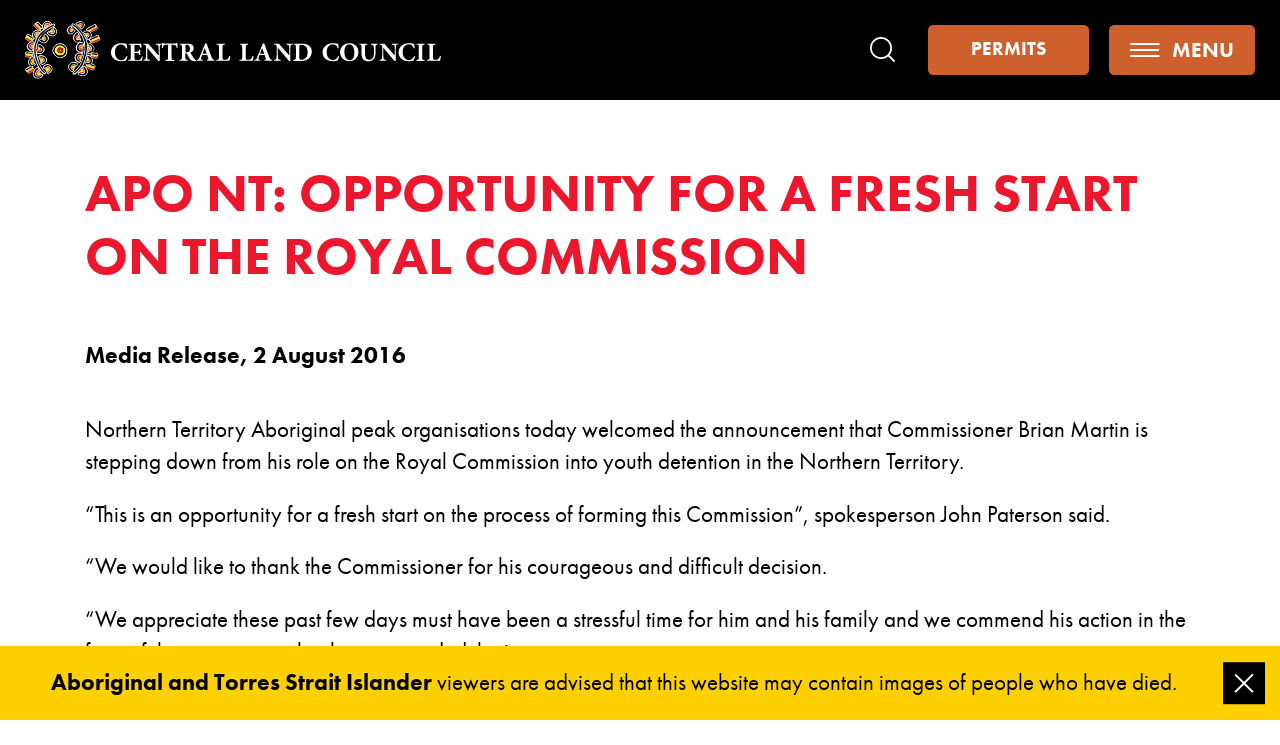

--- FILE ---
content_type: text/html; charset=UTF-8
request_url: https://www.clc.org.au/apo-nt-opportunity-for-a-fresh-start-on-royal-commission/
body_size: 14064
content:
<!DOCTYPE html>
<!--[if lt IE 7]>      <html class="no-js lt-ie9 lt-ie8 lt-ie7" lang=""> <![endif]-->
<!--[if IE 7]>         <html class="no-js lt-ie9 lt-ie8" lang=""> <![endif]-->
<!--[if IE 8]>         <html class="no-js lt-ie9" lang=""> <![endif]-->
<!--[if gt IE 8]><!--> <html lang="en-AU" class="no-js no-svg" lang="en"> <!--<![endif]-->
  <head>
	<meta charset="UTF-8">
	<meta http-equiv="X-UA-Compatible" content="IE=edge,chrome=1">
	<meta name="viewport" content="width=device-width, initial-scale=1, shrink-to-fit=no">
<!-- Global site tag (gtag.js) - Google Analytics -->
<script async src="https://www.googletagmanager.com/gtag/js?id=UA-203192937-1"></script>
<script>
  window.dataLayer = window.dataLayer || [];
  function gtag(){dataLayer.push(arguments);}
  gtag('js', new Date());

  gtag('config', 'UA-203192937-1');
</script>
<script>(function(html){html.className = html.className.replace(/\bno-js\b/,'js')})(document.documentElement);</script>
<meta name='robots' content='index, follow, max-image-preview:large, max-snippet:-1, max-video-preview:-1' />

	<!-- This site is optimized with the Yoast SEO Premium plugin v26.7 (Yoast SEO v26.8) - https://yoast.com/product/yoast-seo-premium-wordpress/ -->
	<title>APO NT: Opportunity for a fresh start on the Royal Commission - Central Land Council</title>
	<link rel="canonical" href="https://www.clc.org.au/apo-nt-opportunity-for-a-fresh-start-on-royal-commission/" />
	<meta property="og:locale" content="en_US" />
	<meta property="og:type" content="article" />
	<meta property="og:title" content="APO NT: Opportunity for a fresh start on the Royal Commission" />
	<meta property="og:description" content="Northern Territory Aboriginal peak organisations today welcomed the announcement that Commissioner Brian Martin is stepping down from his role on..." />
	<meta property="og:url" content="https://www.clc.org.au/apo-nt-opportunity-for-a-fresh-start-on-royal-commission/" />
	<meta property="og:site_name" content="Central Land Council" />
	<meta property="article:published_time" content="2016-08-02T04:36:00+00:00" />
	<meta property="article:modified_time" content="2021-05-18T03:30:34+00:00" />
	<meta property="og:image" content="https://www.clc.org.au/wp-content/uploads/2020/07/APONT-media-release.jpg" />
	<meta property="og:image:width" content="700" />
	<meta property="og:image:height" content="387" />
	<meta property="og:image:type" content="image/jpeg" />
	<meta name="author" content="admin" />
	<meta name="twitter:card" content="summary_large_image" />
	<meta name="twitter:label1" content="Written by" />
	<meta name="twitter:data1" content="admin" />
	<meta name="twitter:label2" content="Est. reading time" />
	<meta name="twitter:data2" content="2 minutes" />
	<script type="application/ld+json" class="yoast-schema-graph">{"@context":"https://schema.org","@graph":[{"@type":"Article","@id":"https://www.clc.org.au/apo-nt-opportunity-for-a-fresh-start-on-royal-commission/#article","isPartOf":{"@id":"https://www.clc.org.au/apo-nt-opportunity-for-a-fresh-start-on-royal-commission/"},"author":{"name":"admin","@id":"https://34.116.116.253/#/schema/person/0c750d2810db60468cb20fe58945c598"},"headline":"APO NT: Opportunity for a fresh start on the Royal Commission","datePublished":"2016-08-02T04:36:00+00:00","dateModified":"2021-05-18T03:30:34+00:00","mainEntityOfPage":{"@id":"https://www.clc.org.au/apo-nt-opportunity-for-a-fresh-start-on-royal-commission/"},"wordCount":323,"commentCount":0,"image":{"@id":"https://www.clc.org.au/apo-nt-opportunity-for-a-fresh-start-on-royal-commission/#primaryimage"},"thumbnailUrl":"https://www.clc.org.au/wp-content/uploads/2020/07/APONT-media-release.jpg","keywords":["Justice"],"articleSection":["Media Release"],"inLanguage":"en-AU","potentialAction":[{"@type":"CommentAction","name":"Comment","target":["https://www.clc.org.au/apo-nt-opportunity-for-a-fresh-start-on-royal-commission/#respond"]}]},{"@type":"WebPage","@id":"https://www.clc.org.au/apo-nt-opportunity-for-a-fresh-start-on-royal-commission/","url":"https://www.clc.org.au/apo-nt-opportunity-for-a-fresh-start-on-royal-commission/","name":"APO NT: Opportunity for a fresh start on the Royal Commission - Central Land Council","isPartOf":{"@id":"https://34.116.116.253/#website"},"primaryImageOfPage":{"@id":"https://www.clc.org.au/apo-nt-opportunity-for-a-fresh-start-on-royal-commission/#primaryimage"},"image":{"@id":"https://www.clc.org.au/apo-nt-opportunity-for-a-fresh-start-on-royal-commission/#primaryimage"},"thumbnailUrl":"https://www.clc.org.au/wp-content/uploads/2020/07/APONT-media-release.jpg","datePublished":"2016-08-02T04:36:00+00:00","dateModified":"2021-05-18T03:30:34+00:00","author":{"@id":"https://34.116.116.253/#/schema/person/0c750d2810db60468cb20fe58945c598"},"breadcrumb":{"@id":"https://www.clc.org.au/apo-nt-opportunity-for-a-fresh-start-on-royal-commission/#breadcrumb"},"inLanguage":"en-AU","potentialAction":[{"@type":"ReadAction","target":["https://www.clc.org.au/apo-nt-opportunity-for-a-fresh-start-on-royal-commission/"]}]},{"@type":"ImageObject","inLanguage":"en-AU","@id":"https://www.clc.org.au/apo-nt-opportunity-for-a-fresh-start-on-royal-commission/#primaryimage","url":"https://www.clc.org.au/wp-content/uploads/2020/07/APONT-media-release.jpg","contentUrl":"https://www.clc.org.au/wp-content/uploads/2020/07/APONT-media-release.jpg","width":700,"height":387},{"@type":"BreadcrumbList","@id":"https://www.clc.org.au/apo-nt-opportunity-for-a-fresh-start-on-royal-commission/#breadcrumb","itemListElement":[{"@type":"ListItem","position":1,"name":"Home","item":"https://www.clc.org.au/"},{"@type":"ListItem","position":2,"name":"APO NT: Opportunity for a fresh start on the Royal Commission"}]},{"@type":"WebSite","@id":"https://34.116.116.253/#website","url":"https://34.116.116.253/","name":"Central Land Council","description":"The Central Land Council represents Aboriginal people in Central Australia | Central Land Council","potentialAction":[{"@type":"SearchAction","target":{"@type":"EntryPoint","urlTemplate":"https://34.116.116.253/?s={search_term_string}"},"query-input":{"@type":"PropertyValueSpecification","valueRequired":true,"valueName":"search_term_string"}}],"inLanguage":"en-AU"},{"@type":"Person","@id":"https://34.116.116.253/#/schema/person/0c750d2810db60468cb20fe58945c598","name":"admin","image":{"@type":"ImageObject","inLanguage":"en-AU","@id":"https://34.116.116.253/#/schema/person/image/","url":"https://secure.gravatar.com/avatar/51a692c46347941b83e3386d1d102319b05a1792c55b4a4d3f36fde42faffb3c?s=96&d=mm&r=g","contentUrl":"https://secure.gravatar.com/avatar/51a692c46347941b83e3386d1d102319b05a1792c55b4a4d3f36fde42faffb3c?s=96&d=mm&r=g","caption":"admin"},"sameAs":["https://www.clc.org.au"],"url":"https://www.clc.org.au/author/admin/"}]}</script>
	<!-- / Yoast SEO Premium plugin. -->


<link rel='dns-prefetch' href='//unpkg.com' />
<link rel='dns-prefetch' href='//maps.googleapis.com' />
<link rel='dns-prefetch' href='//use.typekit.net' />
<link rel="alternate" type="application/rss+xml" title="Central Land Council &raquo; Feed" href="https://www.clc.org.au/feed/" />
<link rel="alternate" type="application/rss+xml" title="Central Land Council &raquo; Comments Feed" href="https://www.clc.org.au/comments/feed/" />
<link rel="alternate" type="application/rss+xml" title="Central Land Council &raquo; APO NT: Opportunity for a fresh start on the Royal Commission Comments Feed" href="https://www.clc.org.au/apo-nt-opportunity-for-a-fresh-start-on-royal-commission/feed/" />
<link rel="alternate" title="oEmbed (JSON)" type="application/json+oembed" href="https://www.clc.org.au/wp-json/oembed/1.0/embed?url=https%3A%2F%2Fwww.clc.org.au%2Fapo-nt-opportunity-for-a-fresh-start-on-royal-commission%2F" />
<link rel="alternate" title="oEmbed (XML)" type="text/xml+oembed" href="https://www.clc.org.au/wp-json/oembed/1.0/embed?url=https%3A%2F%2Fwww.clc.org.au%2Fapo-nt-opportunity-for-a-fresh-start-on-royal-commission%2F&#038;format=xml" />
<style id='wp-img-auto-sizes-contain-inline-css'>
img:is([sizes=auto i],[sizes^="auto," i]){contain-intrinsic-size:3000px 1500px}
/*# sourceURL=wp-img-auto-sizes-contain-inline-css */
</style>
<style id='wp-emoji-styles-inline-css'>

	img.wp-smiley, img.emoji {
		display: inline !important;
		border: none !important;
		box-shadow: none !important;
		height: 1em !important;
		width: 1em !important;
		margin: 0 0.07em !important;
		vertical-align: -0.1em !important;
		background: none !important;
		padding: 0 !important;
	}
/*# sourceURL=wp-emoji-styles-inline-css */
</style>
<style id='wp-block-library-inline-css'>
:root{--wp-block-synced-color:#7a00df;--wp-block-synced-color--rgb:122,0,223;--wp-bound-block-color:var(--wp-block-synced-color);--wp-editor-canvas-background:#ddd;--wp-admin-theme-color:#007cba;--wp-admin-theme-color--rgb:0,124,186;--wp-admin-theme-color-darker-10:#006ba1;--wp-admin-theme-color-darker-10--rgb:0,107,160.5;--wp-admin-theme-color-darker-20:#005a87;--wp-admin-theme-color-darker-20--rgb:0,90,135;--wp-admin-border-width-focus:2px}@media (min-resolution:192dpi){:root{--wp-admin-border-width-focus:1.5px}}.wp-element-button{cursor:pointer}:root .has-very-light-gray-background-color{background-color:#eee}:root .has-very-dark-gray-background-color{background-color:#313131}:root .has-very-light-gray-color{color:#eee}:root .has-very-dark-gray-color{color:#313131}:root .has-vivid-green-cyan-to-vivid-cyan-blue-gradient-background{background:linear-gradient(135deg,#00d084,#0693e3)}:root .has-purple-crush-gradient-background{background:linear-gradient(135deg,#34e2e4,#4721fb 50%,#ab1dfe)}:root .has-hazy-dawn-gradient-background{background:linear-gradient(135deg,#faaca8,#dad0ec)}:root .has-subdued-olive-gradient-background{background:linear-gradient(135deg,#fafae1,#67a671)}:root .has-atomic-cream-gradient-background{background:linear-gradient(135deg,#fdd79a,#004a59)}:root .has-nightshade-gradient-background{background:linear-gradient(135deg,#330968,#31cdcf)}:root .has-midnight-gradient-background{background:linear-gradient(135deg,#020381,#2874fc)}:root{--wp--preset--font-size--normal:16px;--wp--preset--font-size--huge:42px}.has-regular-font-size{font-size:1em}.has-larger-font-size{font-size:2.625em}.has-normal-font-size{font-size:var(--wp--preset--font-size--normal)}.has-huge-font-size{font-size:var(--wp--preset--font-size--huge)}.has-text-align-center{text-align:center}.has-text-align-left{text-align:left}.has-text-align-right{text-align:right}.has-fit-text{white-space:nowrap!important}#end-resizable-editor-section{display:none}.aligncenter{clear:both}.items-justified-left{justify-content:flex-start}.items-justified-center{justify-content:center}.items-justified-right{justify-content:flex-end}.items-justified-space-between{justify-content:space-between}.screen-reader-text{border:0;clip-path:inset(50%);height:1px;margin:-1px;overflow:hidden;padding:0;position:absolute;width:1px;word-wrap:normal!important}.screen-reader-text:focus{background-color:#ddd;clip-path:none;color:#444;display:block;font-size:1em;height:auto;left:5px;line-height:normal;padding:15px 23px 14px;text-decoration:none;top:5px;width:auto;z-index:100000}html :where(.has-border-color){border-style:solid}html :where([style*=border-top-color]){border-top-style:solid}html :where([style*=border-right-color]){border-right-style:solid}html :where([style*=border-bottom-color]){border-bottom-style:solid}html :where([style*=border-left-color]){border-left-style:solid}html :where([style*=border-width]){border-style:solid}html :where([style*=border-top-width]){border-top-style:solid}html :where([style*=border-right-width]){border-right-style:solid}html :where([style*=border-bottom-width]){border-bottom-style:solid}html :where([style*=border-left-width]){border-left-style:solid}html :where(img[class*=wp-image-]){height:auto;max-width:100%}:where(figure){margin:0 0 1em}html :where(.is-position-sticky){--wp-admin--admin-bar--position-offset:var(--wp-admin--admin-bar--height,0px)}@media screen and (max-width:600px){html :where(.is-position-sticky){--wp-admin--admin-bar--position-offset:0px}}

/*# sourceURL=wp-block-library-inline-css */
</style><style id='global-styles-inline-css'>
:root{--wp--preset--aspect-ratio--square: 1;--wp--preset--aspect-ratio--4-3: 4/3;--wp--preset--aspect-ratio--3-4: 3/4;--wp--preset--aspect-ratio--3-2: 3/2;--wp--preset--aspect-ratio--2-3: 2/3;--wp--preset--aspect-ratio--16-9: 16/9;--wp--preset--aspect-ratio--9-16: 9/16;--wp--preset--color--black: #000000;--wp--preset--color--cyan-bluish-gray: #abb8c3;--wp--preset--color--white: #ffffff;--wp--preset--color--pale-pink: #f78da7;--wp--preset--color--vivid-red: #cf2e2e;--wp--preset--color--luminous-vivid-orange: #ff6900;--wp--preset--color--luminous-vivid-amber: #fcb900;--wp--preset--color--light-green-cyan: #7bdcb5;--wp--preset--color--vivid-green-cyan: #00d084;--wp--preset--color--pale-cyan-blue: #8ed1fc;--wp--preset--color--vivid-cyan-blue: #0693e3;--wp--preset--color--vivid-purple: #9b51e0;--wp--preset--color--accent: #225d8d;--wp--preset--color--primary: #08518c;--wp--preset--color--secondary: #004b88;--wp--preset--color--light: #d7dee4;--wp--preset--color--highlight: #3a8ccf;--wp--preset--color--background: #ffffff;--wp--preset--gradient--vivid-cyan-blue-to-vivid-purple: linear-gradient(135deg,rgb(6,147,227) 0%,rgb(155,81,224) 100%);--wp--preset--gradient--light-green-cyan-to-vivid-green-cyan: linear-gradient(135deg,rgb(122,220,180) 0%,rgb(0,208,130) 100%);--wp--preset--gradient--luminous-vivid-amber-to-luminous-vivid-orange: linear-gradient(135deg,rgb(252,185,0) 0%,rgb(255,105,0) 100%);--wp--preset--gradient--luminous-vivid-orange-to-vivid-red: linear-gradient(135deg,rgb(255,105,0) 0%,rgb(207,46,46) 100%);--wp--preset--gradient--very-light-gray-to-cyan-bluish-gray: linear-gradient(135deg,rgb(238,238,238) 0%,rgb(169,184,195) 100%);--wp--preset--gradient--cool-to-warm-spectrum: linear-gradient(135deg,rgb(74,234,220) 0%,rgb(151,120,209) 20%,rgb(207,42,186) 40%,rgb(238,44,130) 60%,rgb(251,105,98) 80%,rgb(254,248,76) 100%);--wp--preset--gradient--blush-light-purple: linear-gradient(135deg,rgb(255,206,236) 0%,rgb(152,150,240) 100%);--wp--preset--gradient--blush-bordeaux: linear-gradient(135deg,rgb(254,205,165) 0%,rgb(254,45,45) 50%,rgb(107,0,62) 100%);--wp--preset--gradient--luminous-dusk: linear-gradient(135deg,rgb(255,203,112) 0%,rgb(199,81,192) 50%,rgb(65,88,208) 100%);--wp--preset--gradient--pale-ocean: linear-gradient(135deg,rgb(255,245,203) 0%,rgb(182,227,212) 50%,rgb(51,167,181) 100%);--wp--preset--gradient--electric-grass: linear-gradient(135deg,rgb(202,248,128) 0%,rgb(113,206,126) 100%);--wp--preset--gradient--midnight: linear-gradient(135deg,rgb(2,3,129) 0%,rgb(40,116,252) 100%);--wp--preset--font-size--small: 14px;--wp--preset--font-size--medium: 20px;--wp--preset--font-size--large: 18px;--wp--preset--font-size--x-large: 42px;--wp--preset--font-size--normal: 16px;--wp--preset--font-size--larger: 20px;--wp--preset--spacing--20: 0.44rem;--wp--preset--spacing--30: 0.67rem;--wp--preset--spacing--40: 1rem;--wp--preset--spacing--50: 1.5rem;--wp--preset--spacing--60: 2.25rem;--wp--preset--spacing--70: 3.38rem;--wp--preset--spacing--80: 5.06rem;--wp--preset--shadow--natural: 6px 6px 9px rgba(0, 0, 0, 0.2);--wp--preset--shadow--deep: 12px 12px 50px rgba(0, 0, 0, 0.4);--wp--preset--shadow--sharp: 6px 6px 0px rgba(0, 0, 0, 0.2);--wp--preset--shadow--outlined: 6px 6px 0px -3px rgb(255, 255, 255), 6px 6px rgb(0, 0, 0);--wp--preset--shadow--crisp: 6px 6px 0px rgb(0, 0, 0);}:where(.is-layout-flex){gap: 0.5em;}:where(.is-layout-grid){gap: 0.5em;}body .is-layout-flex{display: flex;}.is-layout-flex{flex-wrap: wrap;align-items: center;}.is-layout-flex > :is(*, div){margin: 0;}body .is-layout-grid{display: grid;}.is-layout-grid > :is(*, div){margin: 0;}:where(.wp-block-columns.is-layout-flex){gap: 2em;}:where(.wp-block-columns.is-layout-grid){gap: 2em;}:where(.wp-block-post-template.is-layout-flex){gap: 1.25em;}:where(.wp-block-post-template.is-layout-grid){gap: 1.25em;}.has-black-color{color: var(--wp--preset--color--black) !important;}.has-cyan-bluish-gray-color{color: var(--wp--preset--color--cyan-bluish-gray) !important;}.has-white-color{color: var(--wp--preset--color--white) !important;}.has-pale-pink-color{color: var(--wp--preset--color--pale-pink) !important;}.has-vivid-red-color{color: var(--wp--preset--color--vivid-red) !important;}.has-luminous-vivid-orange-color{color: var(--wp--preset--color--luminous-vivid-orange) !important;}.has-luminous-vivid-amber-color{color: var(--wp--preset--color--luminous-vivid-amber) !important;}.has-light-green-cyan-color{color: var(--wp--preset--color--light-green-cyan) !important;}.has-vivid-green-cyan-color{color: var(--wp--preset--color--vivid-green-cyan) !important;}.has-pale-cyan-blue-color{color: var(--wp--preset--color--pale-cyan-blue) !important;}.has-vivid-cyan-blue-color{color: var(--wp--preset--color--vivid-cyan-blue) !important;}.has-vivid-purple-color{color: var(--wp--preset--color--vivid-purple) !important;}.has-black-background-color{background-color: var(--wp--preset--color--black) !important;}.has-cyan-bluish-gray-background-color{background-color: var(--wp--preset--color--cyan-bluish-gray) !important;}.has-white-background-color{background-color: var(--wp--preset--color--white) !important;}.has-pale-pink-background-color{background-color: var(--wp--preset--color--pale-pink) !important;}.has-vivid-red-background-color{background-color: var(--wp--preset--color--vivid-red) !important;}.has-luminous-vivid-orange-background-color{background-color: var(--wp--preset--color--luminous-vivid-orange) !important;}.has-luminous-vivid-amber-background-color{background-color: var(--wp--preset--color--luminous-vivid-amber) !important;}.has-light-green-cyan-background-color{background-color: var(--wp--preset--color--light-green-cyan) !important;}.has-vivid-green-cyan-background-color{background-color: var(--wp--preset--color--vivid-green-cyan) !important;}.has-pale-cyan-blue-background-color{background-color: var(--wp--preset--color--pale-cyan-blue) !important;}.has-vivid-cyan-blue-background-color{background-color: var(--wp--preset--color--vivid-cyan-blue) !important;}.has-vivid-purple-background-color{background-color: var(--wp--preset--color--vivid-purple) !important;}.has-black-border-color{border-color: var(--wp--preset--color--black) !important;}.has-cyan-bluish-gray-border-color{border-color: var(--wp--preset--color--cyan-bluish-gray) !important;}.has-white-border-color{border-color: var(--wp--preset--color--white) !important;}.has-pale-pink-border-color{border-color: var(--wp--preset--color--pale-pink) !important;}.has-vivid-red-border-color{border-color: var(--wp--preset--color--vivid-red) !important;}.has-luminous-vivid-orange-border-color{border-color: var(--wp--preset--color--luminous-vivid-orange) !important;}.has-luminous-vivid-amber-border-color{border-color: var(--wp--preset--color--luminous-vivid-amber) !important;}.has-light-green-cyan-border-color{border-color: var(--wp--preset--color--light-green-cyan) !important;}.has-vivid-green-cyan-border-color{border-color: var(--wp--preset--color--vivid-green-cyan) !important;}.has-pale-cyan-blue-border-color{border-color: var(--wp--preset--color--pale-cyan-blue) !important;}.has-vivid-cyan-blue-border-color{border-color: var(--wp--preset--color--vivid-cyan-blue) !important;}.has-vivid-purple-border-color{border-color: var(--wp--preset--color--vivid-purple) !important;}.has-vivid-cyan-blue-to-vivid-purple-gradient-background{background: var(--wp--preset--gradient--vivid-cyan-blue-to-vivid-purple) !important;}.has-light-green-cyan-to-vivid-green-cyan-gradient-background{background: var(--wp--preset--gradient--light-green-cyan-to-vivid-green-cyan) !important;}.has-luminous-vivid-amber-to-luminous-vivid-orange-gradient-background{background: var(--wp--preset--gradient--luminous-vivid-amber-to-luminous-vivid-orange) !important;}.has-luminous-vivid-orange-to-vivid-red-gradient-background{background: var(--wp--preset--gradient--luminous-vivid-orange-to-vivid-red) !important;}.has-very-light-gray-to-cyan-bluish-gray-gradient-background{background: var(--wp--preset--gradient--very-light-gray-to-cyan-bluish-gray) !important;}.has-cool-to-warm-spectrum-gradient-background{background: var(--wp--preset--gradient--cool-to-warm-spectrum) !important;}.has-blush-light-purple-gradient-background{background: var(--wp--preset--gradient--blush-light-purple) !important;}.has-blush-bordeaux-gradient-background{background: var(--wp--preset--gradient--blush-bordeaux) !important;}.has-luminous-dusk-gradient-background{background: var(--wp--preset--gradient--luminous-dusk) !important;}.has-pale-ocean-gradient-background{background: var(--wp--preset--gradient--pale-ocean) !important;}.has-electric-grass-gradient-background{background: var(--wp--preset--gradient--electric-grass) !important;}.has-midnight-gradient-background{background: var(--wp--preset--gradient--midnight) !important;}.has-small-font-size{font-size: var(--wp--preset--font-size--small) !important;}.has-medium-font-size{font-size: var(--wp--preset--font-size--medium) !important;}.has-large-font-size{font-size: var(--wp--preset--font-size--large) !important;}.has-x-large-font-size{font-size: var(--wp--preset--font-size--x-large) !important;}
/*# sourceURL=global-styles-inline-css */
</style>

<style id='classic-theme-styles-inline-css'>
/*! This file is auto-generated */
.wp-block-button__link{color:#fff;background-color:#32373c;border-radius:9999px;box-shadow:none;text-decoration:none;padding:calc(.667em + 2px) calc(1.333em + 2px);font-size:1.125em}.wp-block-file__button{background:#32373c;color:#fff;text-decoration:none}
/*# sourceURL=/wp-includes/css/classic-themes.min.css */
</style>
<link rel='stylesheet' id='dreamtheme-bootstrap-css' href='https://www.clc.org.au/wp-content/themes/clc/assets/vendor/bootstrap/css/bootstrap.min.css?ver=0.0.2' media='all' />
<link rel='stylesheet' id='dreamtheme-fontawesome-css' href='https://www.clc.org.au/wp-content/themes/clc/assets/vendor/font-awesome/css/font-awesome.min.css?ver=0.0.2' media='all' />
<link rel='stylesheet' id='dreamtheme-owlcarousel-css' href='https://www.clc.org.au/wp-content/themes/clc/assets/vendor/owl/assets/owl.carousel.min.css?ver=0.0.2' media='all' />
<link rel='stylesheet' id='dreamtheme-slick-css' href='https://www.clc.org.au/wp-content/themes/clc/assets/vendor/slick/slick.min.css?ver=0.0.2' media='all' />
<link rel='stylesheet' id='dreamtheme-slicktheme-css' href='https://www.clc.org.au/wp-content/themes/clc/assets/vendor/slick/slick-theme.min.css?ver=0.0.2' media='all' />
<link rel='stylesheet' id='dreamtheme-swiper-css' href='https://unpkg.com/swiper/swiper-bundle.min.css?ver=0.0.2' media='all' />
<link rel='stylesheet' id='dreamtheme-fancybox-css' href='https://www.clc.org.au/wp-content/themes/clc/assets/vendor/fancybox/jquery.fancybox.css?ver=0.0.2' media='all' />
<link rel='stylesheet' id='dreamtheme-bootstrap-select-css' href='https://www.clc.org.au/wp-content/themes/clc/assets/vendor/bootstrap-select/css/bootstrap-select.min.css?ver=0.0.2' media='all' />
<link rel='stylesheet' id='dreamtheme-pg-calendar-css' href='https://www.clc.org.au/wp-content/themes/clc/assets/vendor/pg-calendar/css/pignose.calendar.min.css?ver=0.0.2' media='all' />
<link rel='stylesheet' id='dreamtheme-app-css' href='https://www.clc.org.au/wp-content/themes/clc/assets/css/app.css?ver=0.0.2' media='all' />
<link rel='stylesheet' id='dreamtheme-style-css' href='https://www.clc.org.au/wp-content/themes/clc/style.css?ver=0.0.2' media='all' />
<link rel='stylesheet' id='dreamtheme-fonts-css' href='https://use.typekit.net/vda1fzj.css?ver=6.9' media='all' />
<link rel='stylesheet' id='wp-block-paragraph-css' href='https://www.clc.org.au/wp-includes/blocks/paragraph/style.min.css?ver=6.9' media='all' />
<script src="https://www.clc.org.au/wp-includes/js/jquery/jquery.min.js?ver=3.7.1" id="jquery-core-js"></script>
<script src="https://www.clc.org.au/wp-includes/js/jquery/jquery-migrate.min.js?ver=3.4.1" id="jquery-migrate-js"></script>
<link rel="https://api.w.org/" href="https://www.clc.org.au/wp-json/" /><link rel="alternate" title="JSON" type="application/json" href="https://www.clc.org.au/wp-json/wp/v2/posts/2623" /><link rel="EditURI" type="application/rsd+xml" title="RSD" href="https://www.clc.org.au/xmlrpc.php?rsd" />
<meta name="generator" content="WordPress 6.9" />
<link rel='shortlink' href='https://www.clc.org.au/?p=2623' />
<link rel="icon" href="https://www.clc.org.au/wp-content/uploads/2021/02/cropped-favicon-32x32.png" sizes="32x32" />
<link rel="icon" href="https://www.clc.org.au/wp-content/uploads/2021/02/cropped-favicon-192x192.png" sizes="192x192" />
<link rel="apple-touch-icon" href="https://www.clc.org.au/wp-content/uploads/2021/02/cropped-favicon-180x180.png" />
<meta name="msapplication-TileImage" content="https://www.clc.org.au/wp-content/uploads/2021/02/cropped-favicon-270x270.png" />
		<style id="wp-custom-css">
			/* REFERENDUM POP-UP */ button#wpforms-submit-13310 {
    display: none;
}
 
form#wpforms-form-13310 span.wpforms-icon-choices-label {
    font-size: 0;
}
 
ul#wpforms-13310-field_3 li label:hover, ul#wpforms-13310-field_4 li label:hover, ul#wpforms-13310-field_3 li.wpforms-selected label, ul#wpforms-13310-field_4 li.wpforms-selected label  {
    box-shadow: none;
}
 
form#wpforms-form-13310 ul.wpforms-icon-choices .wpforms-icon-choices-item label{
    margin:0 auto;
    padding:0;
}
 
div#wpforms-13310-field_4-container {
    width: 20%;
    float: left;
}
 
div#wpforms-13310-field_3-container {
    width: 20%;
    float: right;
}
 
@media screen and (max-width: 600px) {
     
div#wpforms-13310-field_4-container {
    width: 50%;
    float: left;
}
 
div#wpforms-13310-field_3-container {
    width: 50%;
    float: right;
}
 
form#wpforms-form-13310  .wpforms-layout-column {
    width: 50%;
}
     
form#wpforms-form-13310  .wpforms-field-layout-columns {
        flex-direction: unset;
    }
     
}
	.yes-btns{
		    padding: 10px 10px 10px 10px;
    margin-top: -100px;
    margin-left: 50px;
	}
@media only screen and (max-width: 768px) {
.megaphone-girl img {
vertical-align: bottom!important;
padding-top: 30px!important;
width: 250px!important;
}
	.yes-btns{
		padding: 50px 10px 10px 10px;
    margin-top: 0;
    margin-left: 0;
	}
	.clc-survey {
		flex-direction: column-reverse;
    position: relative;
	}
	.pum-container.pum-responsive img {
    z-index: 99999;
    position: relative;
}
	.bottum-red {
    position: absolute;
    bottom: 0;
		margin-top: -159px;
    height: 124px;
}
.clc-survey-ul li { 
font-weight: 600!important; 
font-size: 17px!important;
}
.clc-survey-ul { 
margin-bottom: 40px!important;
}
.pum-theme-13297 .pum-container,  .pum-theme-default-theme .pum-container  {
padding: 0 15px !important;
}

.pum-theme-13297 .pum-content + .pum-close, .pum-theme-default-theme .pum-content + .pum-close {
 font-size: 26px!important;
}
.pum-theme-13297 .pum-content + .pum-close, .pum-theme-default-theme .pum-content + .pum-close {
    position: absolute!important;
    height: auto!important;
    width: auto!important;
    left: auto!important;
    right: -2px!important;
    bottom: auto!important;
    top: 0px!important;
    padding: 12px 12px 12px 12px!important;
    color: #ffffff!important;
    font-family: inherit!important;
    font-weight: 400!important;
    font-size: 36px!important;
    font-style: inherit!important;
    background-color: #d22129!important;
    line-height: 25px!important;
    border: 1px none #ffffff!important;
    border-radius: 0px!important;
    box-shadow: 1px 1px 3px 0px rgba( 2, 2, 2, 0.23 )!important;
    text-shadow: 0px 0px 0px rgba( 0, 0, 0, 0.23 );
    background-color: rgba( 0, 183, 205, 1.00 );
}

}

.pum-theme-13297 .pum-content + .pum-close, .pum-theme-default-theme .pum-content + .pum-close {
    position: absolute;
    height: auto;
    width: auto;
    left: auto;
    right: -15px;
    bottom: auto;
    top: 0px;
    padding: 12px 12px 12px 12px;
    color: #ffffff;
    font-family: inherit;
    font-weight: 400;
    font-size: 36px;
    font-style: inherit;
    background-color: #d22129!important;
    line-height: 25px;
    border: 1px none #ffffff;
    border-radius: 0px;
    box-shadow: 1px 1px 3px 0px rgba( 2, 2, 2, 0.23 );
    text-shadow: 0px 0px 0px rgba( 0, 0, 0, 0.23 );
    background-color: rgba( 0, 183, 205, 1.00 );
}
/* END REFERENDUM POP-UP */ 		</style>
		  <script type="text/javascript">
  var theme_uri = 'https://www.clc.org.au/wp-content/themes/clc';
  var office = 'Australia';
  </script>
<!-- Global site tag (gtag.js) - Google Analytics -->
<script async src="https://www.googletagmanager.com/gtag/js?id=UA-53687947-1"></script>
<script>
  window.dataLayer = window.dataLayer || [];
  function gtag(){dataLayer.push(arguments);}
  gtag('js', new Date());

  gtag('config', 'UA-53687947-1');
</script>
	  <meta name="google-site-verification" content="HOsVcNZRUdpydQWwnqVYzp0UYu0y5r61DLJy4BDaHwg" />
	  <script type='text/javascript' src='https://platform-api.sharethis.com/js/sharethis.js#property=61af2df22d72cb001a1f529a&product=inline-share-buttons' async='async'></script>
</head>
<body class="wp-singular post-template-default single single-post postid-2623 single-format-standard wp-embed-responsive wp-theme-clc">
  

    <div class="bk-mob-nav-mask js-mob-tog"></div>

   <!-- Mobile Nav started -->
    <div class="bk-mob-nav-mask js-mob-tog"></div>
    <div class="bk-mob-nav d-xl-none">
        <div class="contain-bk">
            <div class="bk-tab">
                <nav class="grid-bk">
                    <ul class="nav" id="myTab" role="tablist">
                        <li class="nav-item" role="presentation">
                            <a class="obj active" id="menu-1-tab" data-toggle="tab" href="#menu-1" role="tab" aria-controls="menu-1" aria-selected="true">Main Menu</a>
                        </li>
                        <li class="nav-item" role="presentation">
                            <a class="obj" id="menu-2-tab" data-toggle="tab" href="#menu-2" role="tab" aria-controls="menu-2" aria-selected="false">Quick Access</a>
                        </li>
						<li class="nav-item d-lg-none small-mob-close" role="presentation">
                              <button type="button" class="bk-mob-tog js-mob-tog d-xl-none">
              <span></span>
            </button>
                        </li>
                    </ul>
                </nav>
                <div class="tab-content pt-md-3 pt-2 pr-md-2 pr-1 pb-md-2 pb-1 pl-md-2 pl-1" id="myTabContent">
                    <div class="tab-pane fade show active" id="menu-1" role="tabpanel" aria-labelledby="menu-1-tab">
                        <nav class="list-bk">
                                                  <ul id="menu-main-menu" class="js-mob-list"><li id="menu-item-2003" class="menu-item menu-item-type-custom menu-item-object-custom menu-item-has-children menu-item-2003"><a href="https://www.clc.org.au/who-we-are/">About Us <br/><br/></a>
<ul class="sub-menu">
	<li id="menu-item-2123" class="menu-item menu-item-type-post_type menu-item-object-page menu-item-has-children menu-item-2123"><a href="https://www.clc.org.au/who-we-are/">Who we are</a>
	<ul class="sub-menu">
		<li id="menu-item-8456" class="menu-item menu-item-type-custom menu-item-object-custom menu-item-8456"><a href="https://www.clc.org.au/who-we-are/#our-council">Our Council</a></li>
		<li id="menu-item-8457" class="menu-item menu-item-type-custom menu-item-object-custom menu-item-8457"><a href="https://www.clc.org.au/who-we-are/#our-members">Our Members, Executive and Chair</a></li>
		<li id="menu-item-2009" class="menu-item menu-item-type-post_type menu-item-object-page menu-item-has-children menu-item-2009"><a href="https://www.clc.org.au/our-staff/">Our Staff</a>
		<ul class="sub-menu">
			<li id="menu-item-9886" class="menu-item menu-item-type-custom menu-item-object-custom menu-item-9886"><a href="https://careers.clc.org.au/">Work with Us</a></li>
		</ul>
</li>
	</ul>
</li>
	<li id="menu-item-2008" class="menu-item menu-item-type-post_type menu-item-object-page menu-item-2008"><a href="https://www.clc.org.au/what-we-do/">What we do</a></li>
	<li id="menu-item-2010" class="menu-item menu-item-type-custom menu-item-object-custom menu-item-has-children menu-item-2010"><a href="https://www.clc.org.au/our-history/">Our history, Our Land</a>
	<ul class="sub-menu">
		<li id="menu-item-2012" class="menu-item menu-item-type-custom menu-item-object-custom menu-item-has-children menu-item-2012"><a href="https://www.clc.org.au/the-alra/">Land rights</a>
		<ul class="sub-menu">
			<li id="menu-item-2884" class="menu-item menu-item-type-post_type menu-item-object-page menu-item-has-children menu-item-2884"><a href="https://www.clc.org.au/the-alra/">The Aboriginal Land Rights Act</a>
			<ul class="sub-menu">
				<li id="menu-item-8315" class="menu-item menu-item-type-custom menu-item-object-custom menu-item-8315"><a href="https://www.clc.org.au/the-alra/#history-of-alra">The History of the Land Rights Act</a></li>
				<li id="menu-item-8319" class="menu-item menu-item-type-custom menu-item-object-custom menu-item-8319"><a href="https://www.clc.org.au/the-alra/#what-land-councils-must-do">What land councils must do</a></li>
			</ul>
</li>
			<li id="menu-item-2016" class="menu-item menu-item-type-post_type menu-item-object-page menu-item-2016"><a href="https://www.clc.org.au/land-won-back/">Land won back</a></li>
			<li id="menu-item-2017" class="menu-item menu-item-type-post_type menu-item-object-page menu-item-2017"><a href="https://www.clc.org.au/community-living-areas/">Community Living Areas</a></li>
		</ul>
</li>
		<li id="menu-item-2018" class="menu-item menu-item-type-post_type menu-item-object-page menu-item-2018"><a href="https://www.clc.org.au/native-title/">Native title</a></li>
	</ul>
</li>
</ul>
</li>
<li id="menu-item-2019" class="menu-item menu-item-type-custom menu-item-object-custom menu-item-has-children menu-item-2019"><a href="https://www.clc.org.au/making-mining-agreements/">Developing our land and communities</a>
<ul class="sub-menu">
	<li id="menu-item-13077" class="menu-item menu-item-type-post_type menu-item-object-page menu-item-13077"><a href="https://www.clc.org.au/leasing-and-licensing-aboriginal-land/">Leasing Aboriginal Land</a></li>
	<li id="menu-item-2020" class="menu-item menu-item-type-post_type menu-item-object-page menu-item-2020"><a href="https://www.clc.org.au/making-mining-agreements/">Making mining agreements</a></li>
	<li id="menu-item-3784" class="menu-item menu-item-type-post_type menu-item-object-page menu-item-has-children menu-item-3784"><a href="https://www.clc.org.au/strengthening-our-communities/">Strengthening our communities</a>
	<ul class="sub-menu">
		<li id="menu-item-2075" class="menu-item menu-item-type-post_type menu-item-object-page menu-item-2075"><a href="https://www.clc.org.au/wett/">Warlpiri Education and Training Trust</a></li>
		<li id="menu-item-2024" class="menu-item menu-item-type-post_type menu-item-object-page menu-item-2024"><a href="https://www.clc.org.au/urm/">Ulu<u>r</u>u Rent Money Project</a></li>
		<li id="menu-item-2025" class="menu-item menu-item-type-post_type menu-item-object-page menu-item-2025"><a href="https://www.clc.org.au/gmaaac/">Granites Mine Affected Area Aboriginal Corporation</a></li>
		<li id="menu-item-2026" class="menu-item menu-item-type-post_type menu-item-object-page menu-item-2026"><a href="https://www.clc.org.au/nt-parks/">NT Parks</a></li>
		<li id="menu-item-2027" class="menu-item menu-item-type-post_type menu-item-object-page menu-item-2027"><a href="https://www.clc.org.au/community-leasing/">Community Leasing</a></li>
		<li id="menu-item-2076" class="menu-item menu-item-type-post_type menu-item-object-page menu-item-2076"><a href="https://www.clc.org.au/dollar-for-dollar-trial/">Matched Funds Trial</a></li>
		<li id="menu-item-6127" class="menu-item menu-item-type-post_type menu-item-object-page menu-item-6127"><a href="https://www.clc.org.au/other-projects/">Other Land Use Income</a></li>
	</ul>
</li>
	<li id="menu-item-6208" class="menu-item menu-item-type-post_type menu-item-object-page menu-item-has-children menu-item-6208"><a href="https://www.clc.org.au/looking-after-our-land/">Looking After Our Land</a>
	<ul class="sub-menu">
		<li id="menu-item-2030" class="menu-item menu-item-type-post_type menu-item-object-page menu-item-2030"><a href="https://www.clc.org.au/our-rangers/">Rangers</a></li>
		<li id="menu-item-2031" class="menu-item menu-item-type-post_type menu-item-object-page menu-item-2031"><a href="https://www.clc.org.au/protected-areas/">Protected Areas</a></li>
		<li id="menu-item-2032" class="menu-item menu-item-type-post_type menu-item-object-page menu-item-2032"><a href="https://www.clc.org.au/managing-threats/">Managing Threats</a></li>
		<li id="menu-item-2034" class="menu-item menu-item-type-post_type menu-item-object-page menu-item-2034"><a href="https://www.clc.org.au/protecting-threatened-species/">Threatened Species</a></li>
		<li id="menu-item-2035" class="menu-item menu-item-type-post_type menu-item-object-page menu-item-2035"><a href="https://www.clc.org.au/indigenous-ecological-knowledge/">Indigenous Ecological Knowledge</a></li>
	</ul>
</li>
	<li id="menu-item-2036" class="menu-item menu-item-type-custom menu-item-object-custom menu-item-has-children menu-item-2036"><a href="https://www.clc.org.au/supporting-aboriginal-jobs-and-businesses/">Supporting Aboriginal Jobs and Businesses</a>
	<ul class="sub-menu">
		<li id="menu-item-2077" class="menu-item menu-item-type-post_type menu-item-object-page menu-item-2077"><a href="https://www.clc.org.au/?page_id=1776">Employment support</a></li>
		<li id="menu-item-5304" class="menu-item menu-item-type-post_type menu-item-object-page menu-item-5304"><a href="https://www.clc.org.au/ranger-works/">Ranger Works</a></li>
		<li id="menu-item-5303" class="menu-item menu-item-type-post_type menu-item-object-page menu-item-5303"><a href="https://www.clc.org.au/pastoralism/">Pastoralism</a></li>
		<li id="menu-item-5302" class="menu-item menu-item-type-post_type menu-item-object-page menu-item-5302"><a href="https://www.clc.org.au/tourism/">Tourism</a></li>
	</ul>
</li>
	<li id="menu-item-2880" class="menu-item menu-item-type-post_type menu-item-object-page menu-item-2880"><a href="https://www.clc.org.au/monitoring-evaluation/">Monitoring and Evaluation</a></li>
</ul>
</li>
<li id="menu-item-2048" class="menu-item menu-item-type-custom menu-item-object-custom menu-item-has-children menu-item-2048"><a href="https://www.clc.org.au/aboriginal-languages-of-central-australia/">Our Culture and stories <br/></a>
<ul class="sub-menu">
	<li id="menu-item-2049" class="menu-item menu-item-type-post_type menu-item-object-page menu-item-2049"><a href="https://www.clc.org.au/aboriginal-languages-of-central-australia/">Languages</a></li>
	<li id="menu-item-2051" class="menu-item menu-item-type-post_type menu-item-object-page menu-item-2051"><a href="https://www.clc.org.au/our-kinship-systems/">Kinship systems</a></li>
	<li id="menu-item-2052" class="menu-item menu-item-type-post_type menu-item-object-page menu-item-has-children menu-item-2052"><a href="https://www.clc.org.au/sacred-sites-and-objects/">Sacred sites, objects and clearance certificates</a>
	<ul class="sub-menu">
		<li id="menu-item-4692" class="menu-item menu-item-type-post_type menu-item-object-page menu-item-4692"><a href="https://www.clc.org.au/sacred-site-clearance-certificates/">Sacred Site Clearance Certificates</a></li>
		<li id="menu-item-6580" class="menu-item menu-item-type-custom menu-item-object-custom menu-item-6580"><a href="https://www.clc.org.au/sacred-sites-and-objects/#sacred-objects-policy-link">Sacred Objects</a></li>
	</ul>
</li>
	<li id="menu-item-2053" class="menu-item menu-item-type-custom menu-item-object-custom menu-item-2053"><a href="https://www.clc.org.au/every-hill-got-a-story/">Oral history collection</a></li>
</ul>
</li>
<li id="menu-item-2054" class="menu-item menu-item-type-custom menu-item-object-custom menu-item-has-children menu-item-2054"><a href="https://www.clc.org.au/all-publications/">Our publications <br/><br/></a>
<ul class="sub-menu">
	<li id="menu-item-5797" class="menu-item menu-item-type-post_type menu-item-object-page menu-item-5797"><a href="https://www.clc.org.au/all-publications/">All Publications</a></li>
	<li id="menu-item-2078" class="menu-item menu-item-type-post_type menu-item-object-page menu-item-2078"><a href="https://www.clc.org.au/media/">Media releases</a></li>
	<li id="menu-item-2056" class="menu-item menu-item-type-post_type menu-item-object-page menu-item-2056"><a href="https://www.clc.org.au/news/">News</a></li>
	<li id="menu-item-2471" class="menu-item menu-item-type-post_type menu-item-object-page menu-item-2471"><a href="https://www.clc.org.au/land-rights-news/">Land Rights News</a></li>
	<li id="menu-item-2058" class="menu-item menu-item-type-post_type menu-item-object-page menu-item-2058"><a href="https://www.clc.org.au/council-news/">Council News</a></li>
	<li id="menu-item-2517" class="menu-item menu-item-type-post_type menu-item-object-page menu-item-2517"><a href="https://www.clc.org.au/community-development-news/">Community Development News</a></li>
	<li id="menu-item-2060" class="menu-item menu-item-type-custom menu-item-object-custom menu-item-2060"><a href="https://www.clc.org.au/every-hill-got-a-story">Books</a></li>
	<li id="menu-item-3874" class="menu-item menu-item-type-post_type menu-item-object-page menu-item-3874"><a href="https://www.clc.org.au/submissions-reports/">Submissions and reports</a></li>
	<li id="menu-item-5923" class="menu-item menu-item-type-post_type menu-item-object-page menu-item-5923"><a href="https://www.clc.org.au/photos-and-videos/">Photos and Videos</a></li>
</ul>
</li>
<li id="menu-item-2064" class="menu-item menu-item-type-custom menu-item-object-custom menu-item-has-children menu-item-2064"><a href="https://www.clc.org.au/community-business">Community business <br/><br/></a>
<ul class="sub-menu">
	<li id="menu-item-2065" class="menu-item menu-item-type-custom menu-item-object-custom menu-item-2065"><a href="https://www.clc.org.au/what-we-do/#faq-link">Frequently Asked Questions</a></li>
	<li id="menu-item-2799" class="menu-item menu-item-type-post_type menu-item-object-page menu-item-2799"><a href="https://www.clc.org.au/contact-us/">Contact Us</a></li>
	<li id="menu-item-4674" class="menu-item menu-item-type-post_type menu-item-object-page menu-item-4674"><a href="https://www.clc.org.au/meeting-dates/">Meeting dates</a></li>
	<li id="menu-item-7039" class="menu-item menu-item-type-post_type menu-item-object-page menu-item-7039"><a href="https://www.clc.org.au/?page_id=1776">Jobs Help</a></li>
	<li id="menu-item-2070" class="menu-item menu-item-type-custom menu-item-object-custom menu-item-2070"><a href="https://www.clc.org.au/contact-us/#feedback">Complaints / Feedback</a></li>
	<li id="menu-item-4673" class="menu-item menu-item-type-post_type menu-item-object-page menu-item-4673"><a href="https://www.clc.org.au/ceremony-help/">Ceremony Help</a></li>
	<li id="menu-item-4671" class="menu-item menu-item-type-post_type menu-item-object-page menu-item-4671"><a href="https://www.clc.org.au/funeral-help/">Funeral Help</a></li>
	<li id="menu-item-4688" class="menu-item menu-item-type-post_type menu-item-object-page menu-item-4688"><a href="https://www.clc.org.au/keeping-culture-our-digital-archive/">Digital Archive</a></li>
</ul>
</li>
</ul>                                             </nav>
                        <footer>
                            <!-- <div class="search-bk"> -->
                                <form role="search" method="get" class="search-bk" action="https://www.clc.org.au/">
                   <input value="" title="Search for:" name="s" type="search" placeholder="Search" required>
                            <button value="Search" type="submit"><span class="sr-only">Search</span><svg version="1.1" id="Layer_1" xmlns="http://www.w3.org/2000/svg" xmlns:xlink="http://www.w3.org/1999/xlink" x="0px" y="0px" viewBox="0 0 512 510.8"
                  enable-background="new 0 0 512 510.8" xml:space="preserve">
                  <path fill="#010101" d="M506.5,479.1L397.7,370.9c33.5-39.3,53.8-90.2,53.8-145.7C451.5,101,350.3,0,225.8,0S0,101,0,225.2
                  s101.3,225.2,225.8,225.2c55.5,0,106.4-20.1,145.7-53.3l108.9,108.4c3.6,3.6,8.3,5.4,13.1,5.4c4.8,0,9.5-1.8,13.1-5.5
                  C513.8,498.1,513.8,486.4,506.5,479.1z M37,225.2C37,121.4,121.7,37,225.8,37s188.8,84.4,188.8,188.1c0,51.3-20.7,97.9-54.2,131.8
                  c-0.5,0.4-1,0.8-1.4,1.3c-0.4,0.4-0.8,0.8-1.1,1.2c-34.1,33.2-80.6,53.8-132,53.8C121.7,413.3,37,328.9,37,225.2z" />
                </svg></button>

                            <!-- </div> -->
                        </form>
                                                     <div class="social-bk justify-content-center">
                                                         <a href="https://www.facebook.com/CentralLandCouncil" class="obj"><i class="fa fa-facebook" aria-hidden="true"></i></a>
                                                        <a href="https://www.youtube.com/channel/UCADqXgZFAr8qS9Il-vGizyA" class="obj"><i class="fa fa-youtube" aria-hidden="true"></i></a>
                                                        <a href="https://soundcloud.com/central-land-council/sets/every-hill-got-a-story" class="obj"><i class="fa fa-soundcloud" aria-hidden="true"></i></a>
                                                    </div>
                                                 </footer>
                    </div>
                    <div class="tab-pane fade" id="menu-2" role="tabpanel" aria-labelledby="menu-2-tab">
                        <nav class="list-bk">
                                                   <ul id="menu-quick-menu" class="js-mob-nav-list"><li id="menu-item-2810" class="menu-item menu-item-type-custom menu-item-object-custom menu-item-2810"><a href="https://clc.keepingculture.com/welcome">Digital Archive</a></li>
<li id="menu-item-2811" class="menu-item menu-item-type-custom menu-item-object-custom menu-item-2811"><a href="https://www.clc.org.au/permits/">Permits</a></li>
<li id="menu-item-2812" class="menu-item menu-item-type-post_type menu-item-object-page menu-item-2812"><a href="https://www.clc.org.au/contact-us/">Contact Us</a></li>
<li id="menu-item-2813" class="menu-item menu-item-type-custom menu-item-object-custom menu-item-2813"><a href="https://careers.clc.org.au/">CLC Jobs</a></li>
<li id="menu-item-2814" class="menu-item menu-item-type-custom menu-item-object-custom menu-item-2814"><a href="https://www.clc.org.au/what-we-do/#faq-link">Frequently Asked Questions</a></li>
</ul>                                             </nav>
						 <footer>
                            <!-- <div class="search-bk"> -->
                                <form role="search" method="get" class="search-bk" action="https://www.clc.org.au/">
                   <input value="" title="Search for:" name="s" type="search" placeholder="Search" required>
                            <button value="Search" type="submit"><span class="sr-only">Search</span><svg version="1.1" id="Layer_1" xmlns="http://www.w3.org/2000/svg" xmlns:xlink="http://www.w3.org/1999/xlink" x="0px" y="0px" viewBox="0 0 512 510.8"
                  enable-background="new 0 0 512 510.8" xml:space="preserve">
                  <path fill="#010101" d="M506.5,479.1L397.7,370.9c33.5-39.3,53.8-90.2,53.8-145.7C451.5,101,350.3,0,225.8,0S0,101,0,225.2
                  s101.3,225.2,225.8,225.2c55.5,0,106.4-20.1,145.7-53.3l108.9,108.4c3.6,3.6,8.3,5.4,13.1,5.4c4.8,0,9.5-1.8,13.1-5.5
                  C513.8,498.1,513.8,486.4,506.5,479.1z M37,225.2C37,121.4,121.7,37,225.8,37s188.8,84.4,188.8,188.1c0,51.3-20.7,97.9-54.2,131.8
                  c-0.5,0.4-1,0.8-1.4,1.3c-0.4,0.4-0.8,0.8-1.1,1.2c-34.1,33.2-80.6,53.8-132,53.8C121.7,413.3,37,328.9,37,225.2z" />
                </svg></button>

                            <!-- </div> -->
                        </form>
                                                     <div class="social-bk justify-content-center">
                                                         <a href="https://www.facebook.com/CentralLandCouncil" class="obj"><i class="fa fa-facebook" aria-hidden="true"></i></a>
                                                        <a href="https://www.youtube.com/channel/UCADqXgZFAr8qS9Il-vGizyA" class="obj"><i class="fa fa-youtube" aria-hidden="true"></i></a>
                                                        <a href="https://soundcloud.com/central-land-council/sets/every-hill-got-a-story" class="obj"><i class="fa fa-soundcloud" aria-hidden="true"></i></a>
                                                    </div>
                                                 </footer>
                    </div>
                </div>
            </div>
        </div>
    </div>
    <!-- Mobile Nav ended -->
<!-- Header started -->
  <div class="bk-desk-nav theme-dark">
        <div class="contain-bk">
            <div class="container">
                <header class="content-bk d-flex align-items-center justify-content-between">
                    <div class="logo-bk">
                        <a href="https://www.clc.org.au/" class="obj">
                            <img src="https://www.clc.org.au/wp-content/themes/clc/assets/images/logo-icon.svg" alt="logo">
                        </a>
                    </div>
                    <button type="button" class="close-bk js-desk-tog"><span class="sr-only">Close</span></button>
                </header>
                <nav class="content-bk">
                                          <ul id="menu-main-menu-1" class="d-flex js-desk-list"><li class="menu-item menu-item-type-custom menu-item-object-custom menu-item-has-children menu-item-2003"><a href="https://www.clc.org.au/who-we-are/">About Us <br/><br/></a>
<ul class="sub-menu">
	<li class="menu-item menu-item-type-post_type menu-item-object-page menu-item-has-children menu-item-2123"><a href="https://www.clc.org.au/who-we-are/">Who we are</a>
	<ul class="sub-menu">
		<li class="menu-item menu-item-type-custom menu-item-object-custom menu-item-8456"><a href="https://www.clc.org.au/who-we-are/#our-council">Our Council</a></li>
		<li class="menu-item menu-item-type-custom menu-item-object-custom menu-item-8457"><a href="https://www.clc.org.au/who-we-are/#our-members">Our Members, Executive and Chair</a></li>
		<li class="menu-item menu-item-type-post_type menu-item-object-page menu-item-has-children menu-item-2009"><a href="https://www.clc.org.au/our-staff/">Our Staff</a>
		<ul class="sub-menu">
			<li class="menu-item menu-item-type-custom menu-item-object-custom menu-item-9886"><a href="https://careers.clc.org.au/">Work with Us</a></li>
		</ul>
</li>
	</ul>
</li>
	<li class="menu-item menu-item-type-post_type menu-item-object-page menu-item-2008"><a href="https://www.clc.org.au/what-we-do/">What we do</a></li>
	<li class="menu-item menu-item-type-custom menu-item-object-custom menu-item-has-children menu-item-2010"><a href="https://www.clc.org.au/our-history/">Our history, Our Land</a>
	<ul class="sub-menu">
		<li class="menu-item menu-item-type-custom menu-item-object-custom menu-item-has-children menu-item-2012"><a href="https://www.clc.org.au/the-alra/">Land rights</a>
		<ul class="sub-menu">
			<li class="menu-item menu-item-type-post_type menu-item-object-page menu-item-has-children menu-item-2884"><a href="https://www.clc.org.au/the-alra/">The Aboriginal Land Rights Act</a>
			<ul class="sub-menu">
				<li class="menu-item menu-item-type-custom menu-item-object-custom menu-item-8315"><a href="https://www.clc.org.au/the-alra/#history-of-alra">The History of the Land Rights Act</a></li>
				<li class="menu-item menu-item-type-custom menu-item-object-custom menu-item-8319"><a href="https://www.clc.org.au/the-alra/#what-land-councils-must-do">What land councils must do</a></li>
			</ul>
</li>
			<li class="menu-item menu-item-type-post_type menu-item-object-page menu-item-2016"><a href="https://www.clc.org.au/land-won-back/">Land won back</a></li>
			<li class="menu-item menu-item-type-post_type menu-item-object-page menu-item-2017"><a href="https://www.clc.org.au/community-living-areas/">Community Living Areas</a></li>
		</ul>
</li>
		<li class="menu-item menu-item-type-post_type menu-item-object-page menu-item-2018"><a href="https://www.clc.org.au/native-title/">Native title</a></li>
	</ul>
</li>
</ul>
</li>
<li class="menu-item menu-item-type-custom menu-item-object-custom menu-item-has-children menu-item-2019"><a href="https://www.clc.org.au/making-mining-agreements/">Developing our land and communities</a>
<ul class="sub-menu">
	<li class="menu-item menu-item-type-post_type menu-item-object-page menu-item-13077"><a href="https://www.clc.org.au/leasing-and-licensing-aboriginal-land/">Leasing Aboriginal Land</a></li>
	<li class="menu-item menu-item-type-post_type menu-item-object-page menu-item-2020"><a href="https://www.clc.org.au/making-mining-agreements/">Making mining agreements</a></li>
	<li class="menu-item menu-item-type-post_type menu-item-object-page menu-item-has-children menu-item-3784"><a href="https://www.clc.org.au/strengthening-our-communities/">Strengthening our communities</a>
	<ul class="sub-menu">
		<li class="menu-item menu-item-type-post_type menu-item-object-page menu-item-2075"><a href="https://www.clc.org.au/wett/">Warlpiri Education and Training Trust</a></li>
		<li class="menu-item menu-item-type-post_type menu-item-object-page menu-item-2024"><a href="https://www.clc.org.au/urm/">Ulu<u>r</u>u Rent Money Project</a></li>
		<li class="menu-item menu-item-type-post_type menu-item-object-page menu-item-2025"><a href="https://www.clc.org.au/gmaaac/">Granites Mine Affected Area Aboriginal Corporation</a></li>
		<li class="menu-item menu-item-type-post_type menu-item-object-page menu-item-2026"><a href="https://www.clc.org.au/nt-parks/">NT Parks</a></li>
		<li class="menu-item menu-item-type-post_type menu-item-object-page menu-item-2027"><a href="https://www.clc.org.au/community-leasing/">Community Leasing</a></li>
		<li class="menu-item menu-item-type-post_type menu-item-object-page menu-item-2076"><a href="https://www.clc.org.au/dollar-for-dollar-trial/">Matched Funds Trial</a></li>
		<li class="menu-item menu-item-type-post_type menu-item-object-page menu-item-6127"><a href="https://www.clc.org.au/other-projects/">Other Land Use Income</a></li>
	</ul>
</li>
	<li class="menu-item menu-item-type-post_type menu-item-object-page menu-item-has-children menu-item-6208"><a href="https://www.clc.org.au/looking-after-our-land/">Looking After Our Land</a>
	<ul class="sub-menu">
		<li class="menu-item menu-item-type-post_type menu-item-object-page menu-item-2030"><a href="https://www.clc.org.au/our-rangers/">Rangers</a></li>
		<li class="menu-item menu-item-type-post_type menu-item-object-page menu-item-2031"><a href="https://www.clc.org.au/protected-areas/">Protected Areas</a></li>
		<li class="menu-item menu-item-type-post_type menu-item-object-page menu-item-2032"><a href="https://www.clc.org.au/managing-threats/">Managing Threats</a></li>
		<li class="menu-item menu-item-type-post_type menu-item-object-page menu-item-2034"><a href="https://www.clc.org.au/protecting-threatened-species/">Threatened Species</a></li>
		<li class="menu-item menu-item-type-post_type menu-item-object-page menu-item-2035"><a href="https://www.clc.org.au/indigenous-ecological-knowledge/">Indigenous Ecological Knowledge</a></li>
	</ul>
</li>
	<li class="menu-item menu-item-type-custom menu-item-object-custom menu-item-has-children menu-item-2036"><a href="https://www.clc.org.au/supporting-aboriginal-jobs-and-businesses/">Supporting Aboriginal Jobs and Businesses</a>
	<ul class="sub-menu">
		<li class="menu-item menu-item-type-post_type menu-item-object-page menu-item-2077"><a href="https://www.clc.org.au/?page_id=1776">Employment support</a></li>
		<li class="menu-item menu-item-type-post_type menu-item-object-page menu-item-5304"><a href="https://www.clc.org.au/ranger-works/">Ranger Works</a></li>
		<li class="menu-item menu-item-type-post_type menu-item-object-page menu-item-5303"><a href="https://www.clc.org.au/pastoralism/">Pastoralism</a></li>
		<li class="menu-item menu-item-type-post_type menu-item-object-page menu-item-5302"><a href="https://www.clc.org.au/tourism/">Tourism</a></li>
	</ul>
</li>
	<li class="menu-item menu-item-type-post_type menu-item-object-page menu-item-2880"><a href="https://www.clc.org.au/monitoring-evaluation/">Monitoring and Evaluation</a></li>
</ul>
</li>
<li class="menu-item menu-item-type-custom menu-item-object-custom menu-item-has-children menu-item-2048"><a href="https://www.clc.org.au/aboriginal-languages-of-central-australia/">Our Culture and stories <br/></a>
<ul class="sub-menu">
	<li class="menu-item menu-item-type-post_type menu-item-object-page menu-item-2049"><a href="https://www.clc.org.au/aboriginal-languages-of-central-australia/">Languages</a></li>
	<li class="menu-item menu-item-type-post_type menu-item-object-page menu-item-2051"><a href="https://www.clc.org.au/our-kinship-systems/">Kinship systems</a></li>
	<li class="menu-item menu-item-type-post_type menu-item-object-page menu-item-has-children menu-item-2052"><a href="https://www.clc.org.au/sacred-sites-and-objects/">Sacred sites, objects and clearance certificates</a>
	<ul class="sub-menu">
		<li class="menu-item menu-item-type-post_type menu-item-object-page menu-item-4692"><a href="https://www.clc.org.au/sacred-site-clearance-certificates/">Sacred Site Clearance Certificates</a></li>
		<li class="menu-item menu-item-type-custom menu-item-object-custom menu-item-6580"><a href="https://www.clc.org.au/sacred-sites-and-objects/#sacred-objects-policy-link">Sacred Objects</a></li>
	</ul>
</li>
	<li class="menu-item menu-item-type-custom menu-item-object-custom menu-item-2053"><a href="https://www.clc.org.au/every-hill-got-a-story/">Oral history collection</a></li>
</ul>
</li>
<li class="menu-item menu-item-type-custom menu-item-object-custom menu-item-has-children menu-item-2054"><a href="https://www.clc.org.au/all-publications/">Our publications <br/><br/></a>
<ul class="sub-menu">
	<li class="menu-item menu-item-type-post_type menu-item-object-page menu-item-5797"><a href="https://www.clc.org.au/all-publications/">All Publications</a></li>
	<li class="menu-item menu-item-type-post_type menu-item-object-page menu-item-2078"><a href="https://www.clc.org.au/media/">Media releases</a></li>
	<li class="menu-item menu-item-type-post_type menu-item-object-page menu-item-2056"><a href="https://www.clc.org.au/news/">News</a></li>
	<li class="menu-item menu-item-type-post_type menu-item-object-page menu-item-2471"><a href="https://www.clc.org.au/land-rights-news/">Land Rights News</a></li>
	<li class="menu-item menu-item-type-post_type menu-item-object-page menu-item-2058"><a href="https://www.clc.org.au/council-news/">Council News</a></li>
	<li class="menu-item menu-item-type-post_type menu-item-object-page menu-item-2517"><a href="https://www.clc.org.au/community-development-news/">Community Development News</a></li>
	<li class="menu-item menu-item-type-custom menu-item-object-custom menu-item-2060"><a href="https://www.clc.org.au/every-hill-got-a-story">Books</a></li>
	<li class="menu-item menu-item-type-post_type menu-item-object-page menu-item-3874"><a href="https://www.clc.org.au/submissions-reports/">Submissions and reports</a></li>
	<li class="menu-item menu-item-type-post_type menu-item-object-page menu-item-5923"><a href="https://www.clc.org.au/photos-and-videos/">Photos and Videos</a></li>
</ul>
</li>
<li class="menu-item menu-item-type-custom menu-item-object-custom menu-item-has-children menu-item-2064"><a href="https://www.clc.org.au/community-business">Community business <br/><br/></a>
<ul class="sub-menu">
	<li class="menu-item menu-item-type-custom menu-item-object-custom menu-item-2065"><a href="https://www.clc.org.au/what-we-do/#faq-link">Frequently Asked Questions</a></li>
	<li class="menu-item menu-item-type-post_type menu-item-object-page menu-item-2799"><a href="https://www.clc.org.au/contact-us/">Contact Us</a></li>
	<li class="menu-item menu-item-type-post_type menu-item-object-page menu-item-4674"><a href="https://www.clc.org.au/meeting-dates/">Meeting dates</a></li>
	<li class="menu-item menu-item-type-post_type menu-item-object-page menu-item-7039"><a href="https://www.clc.org.au/?page_id=1776">Jobs Help</a></li>
	<li class="menu-item menu-item-type-custom menu-item-object-custom menu-item-2070"><a href="https://www.clc.org.au/contact-us/#feedback">Complaints / Feedback</a></li>
	<li class="menu-item menu-item-type-post_type menu-item-object-page menu-item-4673"><a href="https://www.clc.org.au/ceremony-help/">Ceremony Help</a></li>
	<li class="menu-item menu-item-type-post_type menu-item-object-page menu-item-4671"><a href="https://www.clc.org.au/funeral-help/">Funeral Help</a></li>
	<li class="menu-item menu-item-type-post_type menu-item-object-page menu-item-4688"><a href="https://www.clc.org.au/keeping-culture-our-digital-archive/">Digital Archive</a></li>
</ul>
</li>
</ul>                                     </nav>
                <footer>
                    <div class="container">
                        <div class="content-bk d-flex align-items-center">
                            <div class="w-100 d-flex flex-wrap align-items-center justify-content-between">
<!--                                 <ul class="d-flex">
                                    <li><a href="">Digital Archive</a></li>
                                    <li><a href="">Permits</a></li>
                                    <li><a href="">Contact us</a></li>
                                    <li><a href="">CLC Jobs</a></li>
                                    <li><a href="">Frequently Asked Questions</a></li>
                                </ul> -->
                                                      <ul id="menu-quick-menu-1" class="d-flex"><li class="menu-item menu-item-type-custom menu-item-object-custom menu-item-2810"><a href="https://clc.keepingculture.com/welcome">Digital Archive</a></li>
<li class="menu-item menu-item-type-custom menu-item-object-custom menu-item-2811"><a href="https://www.clc.org.au/permits/">Permits</a></li>
<li class="menu-item menu-item-type-post_type menu-item-object-page menu-item-2812"><a href="https://www.clc.org.au/contact-us/">Contact Us</a></li>
<li class="menu-item menu-item-type-custom menu-item-object-custom menu-item-2813"><a href="https://careers.clc.org.au/">CLC Jobs</a></li>
<li class="menu-item menu-item-type-custom menu-item-object-custom menu-item-2814"><a href="https://www.clc.org.au/what-we-do/#faq-link">Frequently Asked Questions</a></li>
</ul>                                                                              <div class="social-bk">
                                                         <a href="https://www.facebook.com/CentralLandCouncil" class="obj"><i class="fa fa-facebook" aria-hidden="true"></i></a>
                                                        <a href="https://www.youtube.com/channel/UCADqXgZFAr8qS9Il-vGizyA" class="obj"><i class="fa fa-youtube" aria-hidden="true"></i></a>
                                                        <a href="https://soundcloud.com/central-land-council/sets/every-hill-got-a-story" class="obj"><i class="fa fa-soundcloud" aria-hidden="true"></i></a>
                                                    </div>
                                                     </div>
                        </div>
                    </div>
                </footer>
            </div>
        </div>
    </div>
<!-- Header ended -->

    <!-- Header started -->
    <header class="bk-header theme-dark">
      
        <div class="bk-tos"></div>
        <div class="bottom-bk">
            <div class="header-bk js-header-bk">
                <div class="container-fluid d-flex align-items-center justify-content-between">
                    <div class="logo-bk align-self-center">
                        <a href="https://www.clc.org.au/" class="obj">
                            <img src="https://www.clc.org.au/wp-content/themes/clc/assets/images/logo-wide-light.svg" alt="logo"">
                        </a>
                    </div>
                    <div class="d-flex align-items-center">
<!--                         <div class=""> -->
                             <form role="search" method="get" class="search-bk d-none d-lg-block" action="https://www.clc.org.au/">
                            <input value="" title="Search for:" name="s" type="search" placeholder="Search" required>
                            <button value="Search" type="submit"><span class="sr-only">Search</span><svg version="1.1" id="Layer_1" xmlns="http://www.w3.org/2000/svg" xmlns:xlink="http://www.w3.org/1999/xlink" x="0px" y="0px" viewBox="0 0 512 510.8"
                  enable-background="new 0 0 512 510.8" xml:space="preserve">
                  <path fill="#010101" d="M506.5,479.1L397.7,370.9c33.5-39.3,53.8-90.2,53.8-145.7C451.5,101,350.3,0,225.8,0S0,101,0,225.2
                  s101.3,225.2,225.8,225.2c55.5,0,106.4-20.1,145.7-53.3l108.9,108.4c3.6,3.6,8.3,5.4,13.1,5.4c4.8,0,9.5-1.8,13.1-5.5
                  C513.8,498.1,513.8,486.4,506.5,479.1z M37,225.2C37,121.4,121.7,37,225.8,37s188.8,84.4,188.8,188.1c0,51.3-20.7,97.9-54.2,131.8
                  c-0.5,0.4-1,0.8-1.4,1.3c-0.4,0.4-0.8,0.8-1.1,1.2c-34.1,33.2-80.6,53.8-132,53.8C121.7,413.3,37,328.9,37,225.2z" />
                </svg></button>
<!--                         </div> -->
                                     </form>

<!--                         <div class="menu-font js-font align-items-center">
    <button type="button" class="minus">A<sup>-</sup></button>
    <div class="count"><span data-size="130">100</span>%</div>
    <button type="button" class="plus">A<sup>+</sup></button>
</div> -->
						
						<a href="https://www.clc.org.au/permits/" class="btn ml-xl-3 ml-1 d-lg-none hvr-eff-none">Permits</a>


                        <button type="button" class="bk-mob-tog js-mob-tog d-lg-none">
              <span></span><b>Menu</b>
            </button>
                        <button type="button" class="ml-xl-3 ml-1 bk-desk-tog js-desk-tog d-none d-lg-block">
              <span></span><b>Menu</b>
            </button>
                    </div>
                </div>
            </div>
        </div>
    </header>
    <!-- Header ended -->





	
	<div class="hdd-spacer"></div>
	
	   

  <!-- Wrapper started -->
  <div class="bk-wrapper">
	  	
    <!-- ui started -->
    <div class="bk-ui">
		
		
      
  <!--           <div class="bk-page-header">
        <div class="container">
          <h1>APO NT: Opportunity for a fresh start on the Royal Commission - Central Land Council</h1>
        </div>
          <figure>
                        <img width="700" height="387" src="https://www.clc.org.au/wp-content/uploads/2020/07/APONT-media-release.jpg" class="attachment-full size-full" alt="" decoding="async" fetchpriority="high" srcset="https://www.clc.org.au/wp-content/uploads/2020/07/APONT-media-release.jpg 700w, https://www.clc.org.au/wp-content/uploads/2020/07/APONT-media-release-300x166.jpg 300w, https://www.clc.org.au/wp-content/uploads/2020/07/APONT-media-release-600x332.jpg 600w" sizes="(max-width: 700px) 100vw, 700px" />                      </figure>
      </div>
       -->
		
		   		
    <div class="bk-inner-banner">
  
<!-- 			<div class="bread-crumps-bk pdt-1 pdb-1">
		<div class="container d-flex flex-wrap">
		    <span><span><a href="https://www.clc.org.au/">Home</a></span> &raquo; <span class="breadcrumb_last" aria-current="page">APO NT: Opportunity for a fresh start on the Royal Commission</span></span>	    </div>
	</div> -->
   </div>
   <div class="container">
   <h1 class="color-red pdt-3 mgb-2-5">APO NT: Opportunity for a fresh start on the Royal Commission</h1>
   	   <div class="d-block mgb-2">
	 		 <p><b>Media Release, 2 August 2016 </b></p>
	  </div>
	  
   </div>
		      


	<main role="main">

	
<article class="post-2623 post type-post status-publish format-standard has-post-thumbnail hentry category-media-releases tag-justice" id="post-2623">
  <div class="container bk-blocks thin">
    
<p>Northern Territory Aboriginal peak organisations today welcomed the announcement that Commissioner Brian Martin is stepping down from his role on the Royal Commission into youth detention in the Northern Territory.</p>



<p>“This is an opportunity for a fresh start on the process of forming this Commission”, spokesperson John Paterson said.</p>



<p>“We would like to thank the Commissioner for his courageous and difficult decision.</p>



<p>“We appreciate these past few days must have been a stressful time for him and his family and we commend his action in the face of the controversy that has surrounded the issue.</p>



<p>“We welcome his acknowledgement that his decision has been made foremost in the best interests of our children who are the subject of this inquiry.</p>



<p>“We wish to make it clear that his stepping down in no way reflects on his standing or capacity and we acknowledge his distinguished legal career.</p>



<p>“We again call on the Prime Minister and the Attorney General to consult with us on any further appointments to the Royal Commission”, spokesperson Donna Ah Chee said.</p>



<p>“The Commission should only be headed by somebody who is truly independent with no prior professional relationships in the NT.</p>



<p>“We are asking for a former High Court judge or someone of similar standing to be appointed.</p>



<p>“The Government must consult with us if this process is to be regarded as credible and if we are to have confidence in this Royal Commission and its deliberations.</p>



<p>“It is also essential that we have strong Aboriginal Co-Commissioners – Aboriginal people with standing and knowledge of the Aboriginal community in the NT – to ensure that it a culturally safe and inclusive process. We are calling for two Aboriginal Co-Commissioners, a male and female.</p>



<p>“This is an important opportunity to get this right and work with us rather than to us”, Mr Paterson concluded.</p>



<p>CONTACTS: John Paterson 0418 904 727; Donna Ah Chee 0418 859 416; David Cooper 0418 486 310</p>
  </div>
  <footer class="bk-page-nav">
			</footer>
</article>


</main>
<!-- <script src="https://cdnjs.cloudflare.com/ajax/libs/gsap/3.4.2/gsap.min.js"></script>
<script src="https://cdnjs.cloudflare.com/ajax/libs/gsap/3.4.2/ScrollTrigger.min.js"></script> -->
        <!-- Footer started -->
<!-- 	<div class="bread-crumps-bk pdt-1 pdb-1">
		<div class="container d-flex flex-wrap">
			<a href="https://www.clc.org.au/"><i class="fa fa-angle-double-left" aria-hidden="true"></i>
 Go Home</a>
		</div>
	</div> -->
<div class="bk-go-home" id="go-home">
<a class="btn"  href="https://www.clc.org.au/"><i class="fa fa-angle-double-left" aria-hidden="true"></i> Go Home</a>
	</div>
	 
            <footer class="bk-footer">
                <div class="container">
                    <nav>
                                               <ul id="menu-footer-menu" class="d-flex flex-wrap justify-content-center justify-content-lg-start"><li id="menu-item-2800" class="menu-item menu-item-type-post_type menu-item-object-page menu-item-2800"><a href="https://www.clc.org.au/contact-us/">Contact</a></li>
<li id="menu-item-6761" class="menu-item menu-item-type-post_type menu-item-object-page menu-item-6761"><a href="https://www.clc.org.au/disclaimer/">Disclaimer</a></li>
<li id="menu-item-6724" class="menu-item menu-item-type-post_type menu-item-object-page menu-item-6724"><a href="https://www.clc.org.au/copyright/">Copyright</a></li>
<li id="menu-item-6725" class="menu-item menu-item-type-post_type menu-item-object-page menu-item-privacy-policy menu-item-6725"><a rel="privacy-policy" href="https://www.clc.org.au/privacy-policy/">Privacy Policy</a></li>
<li id="menu-item-2004" class="menu-item menu-item-type-custom menu-item-object-custom menu-item-2004"><a href="https://www.clc.org.au/contact-us/#feedback">Feedback</a></li>
<li id="menu-item-2005" class="menu-item menu-item-type-custom menu-item-object-custom menu-item-2005"><a href="https://www.clc.org.au/contact-us/#complaints">Complaints</a></li>
<li id="menu-item-2006" class="menu-item menu-item-type-custom menu-item-object-custom menu-item-2006"><a target="_blank" href="https://rd.clc.org.au:8445/RDWeb">Staff gateway</a></li>
<li id="menu-item-2007" class="menu-item menu-item-type-custom menu-item-object-custom menu-item-2007"><a target="_blank" href="https://outlook.office365.com">Staff email access</a></li>
</ul>                                         </nav>
                    <div class="copyright-bk d-flex flex-wrap flex-md-row-reverse justify-content-center justify-content-lg-between">
                                                <div class="social-bk">
                                                         <a href="https://www.facebook.com/CentralLandCouncil" class="obj"><i class="fa fa-facebook" aria-hidden="true"></i></a>
                                                        <a href="https://www.youtube.com/channel/UCADqXgZFAr8qS9Il-vGizyA" class="obj"><i class="fa fa-youtube" aria-hidden="true"></i></a>
                                                        <a href="https://soundcloud.com/central-land-council/sets/every-hill-got-a-story" class="obj"><i class="fa fa-soundcloud" aria-hidden="true"></i></a>
                                                    </div>
                                       <!-- <p class="copy-bk">&copy; 2023 Central Land Council. Powered by<img alt="ecommerce website design canberra" src="https://www.clc.org.au/files/Logo-PM.png" style="width: auto;height: 17px;"></p> -->
						<p class="copy-bk">&copy; 2023 Central Land Council. Authorised by Lesley Turner, Central Land Council,&nbsp;<a href="https://www.google.com/maps/search/27+Stuart+Highway+Alice+Springs?entry=gmail&source=g" target="_blank" class="post-edit-link">27 Stuart Highway Alice Springs</a></p>
						
                    </div>
                </div>
                <img src="https://www.clc.org.au/wp-content/themes/clc/assets/images/element-3.png"" alt="element" class="element-bk">
            </footer>
            <!-- Footer ended -->
        </div>
        <!-- ui ended -->
    </div>
    <!-- Wrapper ended -->
    <div class="bk-notice" style="display: none;">
        <div class="notice-bk js-notice-bk">
            <div class="container-fluid">
                <div class="contain-bk text-center">
                    <p><strong>Aboriginal and Torres Strait Islander</strong> viewers are advised that this website may contain images of people who have died.</p>
                    <button type="button" class="close-bk js-close-bk"><span class="sr-only">Close</span></button>
                </div>
            </div>
        </div>
    </div>
<!-- Footer ended -->


<style>
	.share-hover-content{
	padding: .5rem;
}
.share-hover-content .sharethis-inline-share-buttons .st-btn{
	height: 2.3rem!important;
    width: 2.3rem!important;
    position: relative;
    margin: 5px!important;
	
	
	
	display: inline-block!important;
}
	.share-hover-content .sharethis-inline-share-buttons .st-btn:hover{
		top: 0!important;
	}
.share-hover-content .sharethis-inline-share-buttons .st-btn img{
	    position: absolute!important;
    top: 50%!important;
    left: 50%;
    transform: translate(-50%, -50%);
    height: 1.8rem!important;
    width: 1.8rem!important;
}
	.share-hover-content{
		display: block;
		opacity: 0;
		z-index: -1;
	}
	.share-hover-content.show{
		opacity: 1;
		z-index:10;
	}
	.post-iframe-hld{
	position:  relative;
	padding-bottom: 120%;
}
.post-iframe-hld iframe{
	position: absolute;
	top: 0;
	left:0;
	height: 100%;
	width: 100%;
	object-fit: contain;
	object-position: center;
}
</style>

</div>
<!-- ui ended -->
</div>
<a href="#" id="scroll" style="display: none;"><span></span></a>
<!-- Wrapper ended -->
	  <script type="speculationrules">
{"prefetch":[{"source":"document","where":{"and":[{"href_matches":"/*"},{"not":{"href_matches":["/wp-*.php","/wp-admin/*","/wp-content/uploads/*","/wp-content/*","/wp-content/plugins/*","/wp-content/themes/clc/*","/*\\?(.+)"]}},{"not":{"selector_matches":"a[rel~=\"nofollow\"]"}},{"not":{"selector_matches":".no-prefetch, .no-prefetch a"}}]},"eagerness":"conservative"}]}
</script>
<script src="https://www.clc.org.au/wp-content/themes/clc/assets/vendor/bootstrap/js/bootstrap.min.js?ver=0.0.2" id="dreamtheme-bootstrap-js"></script>
<script src="https://www.clc.org.au/wp-content/themes/clc/assets/vendor/ofi/ofi.min.js?ver=0.0.2" id="dreamtheme-ofi-js"></script>
<script src="https://www.clc.org.au/wp-content/themes/clc/assets/vendor/owl/owl.carousel.min.js?ver=0.0.2" id="dreamtheme-owlcarousel-js"></script>
<script src="https://www.clc.org.au/wp-content/themes/clc/assets/vendor/slick/slick.min.js?ver=0.0.2" id="dreamtheme-slick-js"></script>
<script src="https://unpkg.com/swiper/swiper-bundle.min.js?ver=6.9" id="dreamtheme-swiper-js"></script>
<script src="https://maps.googleapis.com/maps/api/js?key=AIzaSyB9vVjeutqF6qSKojskf7kXc3hcTJKVL60&amp;ver=6.9" id="dreamtheme-map-js"></script>
<script src="https://www.clc.org.au/wp-content/themes/clc/assets/vendor/fancybox/jquery.fancybox.min.js?ver=0.0.2" id="dreamtheme-fancybox-js"></script>
<script src="https://www.clc.org.au/wp-content/themes/clc/assets/vendor/jarallax/jarallax.min.js?ver=0.0.2" id="dreamtheme-pg-calendar-js"></script>
<script src="https://www.clc.org.au/wp-content/themes/clc/assets/js/jquery.firstVisitPopup.js?ver=0.0.2" id="dreamtheme-jqf-js"></script>
<script src="https://www.clc.org.au/wp-content/themes/clc/assets/js/app.js?ver=0.0.2" id="dreamtheme-app-js"></script>
<script id="wp-emoji-settings" type="application/json">
{"baseUrl":"https://s.w.org/images/core/emoji/17.0.2/72x72/","ext":".png","svgUrl":"https://s.w.org/images/core/emoji/17.0.2/svg/","svgExt":".svg","source":{"concatemoji":"https://www.clc.org.au/wp-includes/js/wp-emoji-release.min.js?ver=6.9"}}
</script>
<script type="module">
/*! This file is auto-generated */
const a=JSON.parse(document.getElementById("wp-emoji-settings").textContent),o=(window._wpemojiSettings=a,"wpEmojiSettingsSupports"),s=["flag","emoji"];function i(e){try{var t={supportTests:e,timestamp:(new Date).valueOf()};sessionStorage.setItem(o,JSON.stringify(t))}catch(e){}}function c(e,t,n){e.clearRect(0,0,e.canvas.width,e.canvas.height),e.fillText(t,0,0);t=new Uint32Array(e.getImageData(0,0,e.canvas.width,e.canvas.height).data);e.clearRect(0,0,e.canvas.width,e.canvas.height),e.fillText(n,0,0);const a=new Uint32Array(e.getImageData(0,0,e.canvas.width,e.canvas.height).data);return t.every((e,t)=>e===a[t])}function p(e,t){e.clearRect(0,0,e.canvas.width,e.canvas.height),e.fillText(t,0,0);var n=e.getImageData(16,16,1,1);for(let e=0;e<n.data.length;e++)if(0!==n.data[e])return!1;return!0}function u(e,t,n,a){switch(t){case"flag":return n(e,"\ud83c\udff3\ufe0f\u200d\u26a7\ufe0f","\ud83c\udff3\ufe0f\u200b\u26a7\ufe0f")?!1:!n(e,"\ud83c\udde8\ud83c\uddf6","\ud83c\udde8\u200b\ud83c\uddf6")&&!n(e,"\ud83c\udff4\udb40\udc67\udb40\udc62\udb40\udc65\udb40\udc6e\udb40\udc67\udb40\udc7f","\ud83c\udff4\u200b\udb40\udc67\u200b\udb40\udc62\u200b\udb40\udc65\u200b\udb40\udc6e\u200b\udb40\udc67\u200b\udb40\udc7f");case"emoji":return!a(e,"\ud83e\u1fac8")}return!1}function f(e,t,n,a){let r;const o=(r="undefined"!=typeof WorkerGlobalScope&&self instanceof WorkerGlobalScope?new OffscreenCanvas(300,150):document.createElement("canvas")).getContext("2d",{willReadFrequently:!0}),s=(o.textBaseline="top",o.font="600 32px Arial",{});return e.forEach(e=>{s[e]=t(o,e,n,a)}),s}function r(e){var t=document.createElement("script");t.src=e,t.defer=!0,document.head.appendChild(t)}a.supports={everything:!0,everythingExceptFlag:!0},new Promise(t=>{let n=function(){try{var e=JSON.parse(sessionStorage.getItem(o));if("object"==typeof e&&"number"==typeof e.timestamp&&(new Date).valueOf()<e.timestamp+604800&&"object"==typeof e.supportTests)return e.supportTests}catch(e){}return null}();if(!n){if("undefined"!=typeof Worker&&"undefined"!=typeof OffscreenCanvas&&"undefined"!=typeof URL&&URL.createObjectURL&&"undefined"!=typeof Blob)try{var e="postMessage("+f.toString()+"("+[JSON.stringify(s),u.toString(),c.toString(),p.toString()].join(",")+"));",a=new Blob([e],{type:"text/javascript"});const r=new Worker(URL.createObjectURL(a),{name:"wpTestEmojiSupports"});return void(r.onmessage=e=>{i(n=e.data),r.terminate(),t(n)})}catch(e){}i(n=f(s,u,c,p))}t(n)}).then(e=>{for(const n in e)a.supports[n]=e[n],a.supports.everything=a.supports.everything&&a.supports[n],"flag"!==n&&(a.supports.everythingExceptFlag=a.supports.everythingExceptFlag&&a.supports[n]);var t;a.supports.everythingExceptFlag=a.supports.everythingExceptFlag&&!a.supports.flag,a.supports.everything||((t=a.source||{}).concatemoji?r(t.concatemoji):t.wpemoji&&t.twemoji&&(r(t.twemoji),r(t.wpemoji)))});
//# sourceURL=https://www.clc.org.au/wp-includes/js/wp-emoji-loader.min.js
</script>
	<script type="text/javascript">
var addthis_config = addthis_config||{};
    addthis_config.data_track_addressbar = false;
    addthis_config.data_track_clickback = false;
</script>
<script>
    document.addEventListener("DOMContentLoaded", function () {
        var radio1 = document.getElementById("exampleRadios1");
        var radio2 = document.getElementById("exampleRadios2");
        function redirectToLink() {
            window.location.href = "https://www.clc.org.au/yes/";
        }
        radio1.addEventListener("click", redirectToLink);
        radio2.addEventListener("click", redirectToLink);
    });
</script>
</body>
</html>


--- FILE ---
content_type: text/css; charset=UTF-8
request_url: https://www.clc.org.au/wp-content/themes/clc/style.css?ver=0.0.2
body_size: 7571
content:
/*
Theme Name: clc
Author: Planet Media
Version: 0.0.2
*/

/* =WordPress Core
-------------------------------------------------------------- */
.alignnone {
    margin: 5px 20px 20px 0;
}

.aligncenter,
div.aligncenter {
    display: block;
    margin: 5px auto 5px auto;
}

.alignright {
    float:right;
    margin: 5px 0 20px 20px;
}

.alignleft {
    float: left;
    margin: 5px 20px 20px 0;
}

a img.alignright {
    float: right;
    margin: 5px 0 20px 20px;
}

a img.alignnone {
    margin: 5px 20px 20px 0;
}

a img.alignleft {
    float: left;
    margin: 5px 20px 20px 0;
}

a img.aligncenter {
    display: block;
    margin-left: auto;
    margin-right: auto;
}

.wp-caption {
    background: #fff;
    border: 1px solid #f0f0f0;
    max-width: 96%; /* Image does not overflow the content area */
    padding: 5px 3px 10px;
    text-align: center;
}

.wp-caption.alignnone {
    margin: 5px 20px 20px 0;
}

.wp-caption.alignleft {
    margin: 5px 20px 20px 0;
}

.wp-caption.alignright {
    margin: 5px 0 20px 20px;
}

.wp-caption img {
    border: 0 none;
    height: auto;
    margin: 0;
    max-width: 98.5%;
    padding: 0;
    width: auto;
}

.wp-caption p.wp-caption-text {
    font-size: 11px;
    line-height: 17px;
    margin: 0;
    padding: 0 4px 5px;
}

/* Text meant only for screen readers. */
.screen-reader-text {
	clip: rect(1px, 1px, 1px, 1px);
	position: absolute !important;
        white-space: nowrap;
	height: 1px;
	width: 1px;
	overflow: hidden;
}

.screen-reader-text:focus {
	background-color: #f1f1f1;
	border-radius: 3px;
	box-shadow: 0 0 2px 2px rgba(0, 0, 0, 0.6);
	clip: auto !important;
	color: #21759b;
	display: block;
	font-size: 14px;
	font-size: 0.875rem;
	font-weight: bold;
	height: auto;
	left: 5px;
	line-height: normal;
	padding: 15px 23px 14px;
	text-decoration: none;
	top: 5px;
	width: auto;
	z-index: 100000; /* Above WP toolbar. */
}

html {
  scroll-behavior: smooth;
}
.bk-wave-overlay-2 img{
	width: 100%;
	height: auto;
}
.btn{
	text-decoration: none;
}
.bk-member .btn{
	font-size:.75rem;
}
.map-bk{
	transition:.4s;
}
.map-bk:hover{
	transform: scale(1.2);
}
.map-bk a{
	position: absolute!important;
	top:0;
	left:0;
	height:100%;
	width:100%;
	z-index:3;
	border-radius: 50%;
}
.bk-wave-overlay{
	z-index: 1;
}
/* .bk-news figure{
	border: 1px solid #cf602d;
} */
.bk-parallax figure{
	position: relative;
}
.bk-year-slider .img-text-bk{
	border-radius: .25rem;
	overflow: hidden;
}
.bk-truck{
	text-decoration: none;
}
.bk-newsletter article{
	font-size: 1.1rem;
	font-weight: 400;
}
.menu-font button{
	font-weight: 700;
}
.btn-download{
  padding: 0 1.5rem;
  }
.btn-download svg{
    display: inline-block;
    width: 1rem;
    height: 1rem;
    vertical-align: middle;
    fill: #fff;
    margin-top: -2px;
    margin-left: 3px;
    transition:.4s;
  }
.btn-download:hover svg{
	fill: #ce602d;
  }
.wp-block-image figure{
	border-radius: .25rem;
	overflow:hidden; 
	margin-top: 1rem;
	margin-bottom: 1rem;
	position: relative;
}
figure.wp-block-image{
	border-radius: .25rem;
	overflow:hidden; 
	margin-top: 1rem;
	margin-bottom: 1rem;
	position: relative;
}
figure.wp-block-image figcaption, .wp-block-image figure figcaption{
	position: absolute;
	bottom: 0;
	left: 0;
	width: 100%;
	height: auto;
	background-color: rgba(0,0,0, .7);
	color: #fff;
	padding: 10px;
	z-index: 5;
	margin: 0;
	opacity: 0;
	transition:.4s;
	padding-right:2.5rem;
	min-height: 2.5rem;
	border-radius:.25rem;
}
figure.wp-block-image figcaption.active, .wp-block-image figure figcaption.active{
	opacity: 1;
}
@media screen and (min-width: 782px) {
.wp-block-image figure{
	border-radius: .25rem;
	overflow:hidden; 
	margin-top: 1.5rem;
	margin-bottom: 1.5rem;
}
figure.wp-block-image{
	border-radius: .25rem;
	overflow:hidden; 
	margin-top: 1.5rem;
	margin-bottom: 1.5rem;
}	
}

/* @media screen and (min-width: 768px) {
	.wp-block-image figure{
		max-width: 50%;
	}
}
@media screen and (max-width: 767px) {
	.wp-block-image figure{
		max-width: 100%;
	    margin-left: auto!important;
	    margin-right: auto!important;
		float: none!important;
		margin-bottom: 1rem!important;
	}
} */
.bk-bg-fixed{
	position: relative;
    background-size: cover;
    background-position: center;
}
@media screen and (min-width: 1025px) {
 .bk-bg-fixed{
     background-attachment: fixed;
 }
}
.bk-regional-member{
  position: relative;
}
.download-btn{
	margin-bottom: 5px;
	margin-left:5px;
	position: relative;
}
.cloud-button{
	position: relative;
}
.download-btn .hover-content-bk, .cloud-button .hover-content-bk{
	    position: absolute;
    top: -30px;
    left: -24px;
    padding: 3px;
    border-radius: 5px;
    border: 1px solid #000000;
    font-size: .8rem;
    color: #fff;
    width: auto;
    text-align: center;
	transition:.4s;
	opacity: 0;
	z-index: -2;
	background-color: #000;
	min-width:80px;
}
.download-btn .hover-content-bk:after, .cloud-button .hover-content-bk:after{
left: 50%;
    transform: translateX(-50%);
    position: absolute;
    bottom: -8px;
    content: "";
    display: block;
    z-index: -1;
    width: 0;
    height: 0;
    border-left: 8px solid transparent;
    border-right: 8px solid transparent;
    border-top: 8px solid #000;
}
.download-btn svg{
		height: 1.2rem;
		width: 1.2rem;
		fill: #000;
	    transition: .4s;
}
.download-btn:hover svg{
	fill: #ec172c;
}
.download-btn:hover .hover-content-bk, .cloud-button:hover .hover-content-bk{
	opacity: 1;
	z-index: 2;
}
.addthis_archive_holder{
	margin-bottom: -5px;
}
.at-style-responsive .at-share-btn{
	padding:0!important;
	background-color: transparent!important;
}
.at-style-responsive .at-share-btn span{
	height: 25px!important;
	width: 25px!important;
}
.at-style-responsive .at-share-btn svg{
	height: 25px!important;
	width: 25px!important;
	fill:#000!important;
}
.at-style-responsive .at-share-btn:hover svg{
	fill: #ec172c!important;
}
.at-style-responsive .at-share-btn:hover{
	transform:none!important;
}
.btn-read{
/* 	background-color: #000;
	color: #fff; */
	height: 2rem;
	line-height: 1.9rem;
	padding:0 1rem;
}
.btn-read:hover{
	background-color: #ce602d;
	color: #fff; 
}
article a{
	display: inline!important;
}
.bk-news figure img{
	object-position: top center;
}
.bk-truck{
	display: block!important;
}
.w-100p{
	width: 100%;
}
.mx-400{
	max-width: 400px;
}
.mx-500{
	max-width: 500px;
}
.wp-block-table td {
    border: 1px solid #ce602d;
	padding: .5rem 0.2rem;
	padding-left:0.3rem;
	font-size:0.9rem;
}

.owl-text-slider .owl-stage{
	    align-items: center!important;
	display: flex!important;
}
.owl-text-slider .owl-stage .border-primary{
	  margin: 3px!important;
}
.max-500 {
    max-width: 500px;
    margin-left: auto;
    margin-right: auto;
}
.divider-bk {
    FONT-WEIGHT: 100;
    margin: 2.5rem 1rem;
    border-color: #ce602d4f;
}
.rangers-logo-bk img 
{
	width:120px
}
.rangers-bk figcaption {
    font-size: 11px;
    opacity: 0.5;
	display:none;
}
.bk-community-business img{
	transition:.2s;
}
.bk-community-business:hover img{
	height: 103%;
	width: 103%;
	top: -3%;
}
.wp-block-table table h4 {
    font-size: 0.7rem;
    margin-bottom: 0;
}
.wp-block-table table h6 {
    font-size: 0.7rem;
	margin:0;
    
}
tr.table-divider-bk td 
{
	padding:0;
}
/* .skins-bk 
{font-size: 0.8rem;
} */
tr.table-divider-bk {
    height: 2px;
    background: #ce602d;
}
.bk-images-videos figure {
    position: relative;
    padding-bottom: 70%;
    width: 100%;
    border-radius: 0.3rem;
    overflow: hidden;
	position:relative;
}
.bk-images-videos  img 
{
	position: absolute;
    top: 0;
    left: 0;
    height: 100%;
    width: 100%;
    -o-object-fit: cover;
    object-fit: cover;
}
.bk-images-videos svg {
        position: absolute;
    z-index: 9;
    width: 2.5rem;
    height: 2.5rem;
    top: 50%;
    left: 50%;
    transform: translate(-50%,-50%);
    fill: white;
}
.mb-0-img figure{
	margin-bottom:0;
}
.w-100p-img figure{
	max-width: 100%!important;
	width:100!important%
}
.w-100p-img figure img{
	width: 100%;
}
.mr-1rem{
	margin-right: -1rem;
}
@media screen and (min-width: 992px) {
  .stf--hdd{
	min-height: 4rem;
  }
/* 	.wp-block-embed{
		max-width:48%!important;
	} */
}
.h6{
	font-size: 1.1rem;
}

element.style {
}
div.wpforms-container-full .wpforms-form textarea.wpforms-field-large {
    height: 220px;
}
div.wpforms-container-full.wpforms-container .wpforms-form textarea {
    height: 8rem;
}
div.wpforms-container-full.wpforms-container .wpforms-form select, div.wpforms-container-full.wpforms-container .wpforms-form textarea {
    border-color: #ce602d;
    background-color: transparent;
    border-radius: 0;
    height: 3rem;
}
div.wpforms-container-full .wpforms-form input[type=date], div.wpforms-container-full .wpforms-form input[type=datetime], div.wpforms-container-full .wpforms-form input[type=datetime-local], div.wpforms-container-full .wpforms-form input[type=email], div.wpforms-container-full .wpforms-form input[type=month], div.wpforms-container-full .wpforms-form input[type=number], div.wpforms-container-full .wpforms-form input[type=password], div.wpforms-container-full .wpforms-form input[type=range], div.wpforms-container-full .wpforms-form input[type=search], div.wpforms-container-full .wpforms-form input[type=tel], div.wpforms-container-full .wpforms-form input[type=text], div.wpforms-container-full .wpforms-form input[type=time], div.wpforms-container-full .wpforms-form input[type=url], div.wpforms-container-full .wpforms-form input[type=week], div.wpforms-container-full .wpforms-form select, div.wpforms-container-full .wpforms-form textarea{
	font-size: 1rem!important;
}
.id-link{
	position: relative;
	top: -100px;
}
.bk-member .info-bk p{
	text-decoration: none;
}
.bk-archive .title-bk {
    font-size: 1.2rem;
    font-weight: 700;
}
@media (min-width: 1200px){
.bk-inner-banner figure {
    min-height: 60vh!important;
}
}
.menu-font .count{
	display: none;
}
.menu-font button{
	font-size: 1.1rem;
}
.menu-font .minus{
	border-bottom: 1px solid #000;
}
@media (min-width: 1200px){
	.menu-font .minus{
		border-bottom: none;
		border-right: 1px solid #000;
	}
}
div.wpforms-container div.wpforms-uploader{
	border-color: #ce602d!important;
}
div.wpforms-container div.wpforms-uploader .dz-message{
	font-size: 1rem!important;
}
.lang  {
    color: #ce602d;
}
.offset-bk 
{
	position:relative;
	top:-200px;
	
	z-index:-1;
}
.wp-block-group ul li:before {
    display: inline-block;
    vertical-align: middle;
    content: "";
    height: 7px;
    width: 7px;
    background-color: #ce602d;
    border-radius: 10px;
    margin-left: -1rem;
    margin-right: 15px;
    margin-bottom: 1px;
}
.wp-block-group ul {
   
    padding-left: 1rem;
}
.wp-block-group ul li {
   
    margin-bottom: 5px;
}
.bread-crumps-bk{
	background-color: #ffd000;
	color: #000;
}
.bread-crumps-bk a{
	text-decoration: none;
	color: #ec192c;
	font-weight: 700;
}
.bread-crumps-bk span{
	color: #000;
}
.wp-block-image figcaption{
	text-align: left;
    font-size: .9rem;
    line-height: .9rem;
}
.wp-block-image figure img{
	border-radius: .25rem!important;
}
.mx-700{
	max-width: 700px;
}
.bk-staff-profile figure{
	width: 250px!important;
	padding-bottom: 250px!important;
}
.bk-staff-profile{
	max-width: 700px!important;
}
.cloud-button svg {
    width: 35px;
    height: auto;
    fill: #ce602d;
}
.cloud-button {
    margin: 0 15px;
}
.bk-publication{
	position: relative;
	margin-bottom: 2rem;
	border-radius: .25rem;
}
.bk-publication .btn-holder{
	position: absolute;
	bottom: 1rem;
	right: 1.8rem;
	left: 1.8rem;
}
.bk-publication::after{
	display: block;
	content: "";
	position: absolute;
	right:15px;
	left:15px;
	top:0;
	height: 100%;
	z-index: -1;
	box-shadow: 0 4px 8px 0 rgb(0 0 0 / 10%), 0 3px 10px 0 rgb(0 0 0 / 9.5%);
	border-radius: .25rem;
}
.bk-publication figure{
	position: relative;
	padding-bottom: 60%;
	overflow: hidden;
	border-top-left-radius: .25rem;
	border-top-right-radius: .25rem;
}
.bk-publication figure img{
	position: absolute;
	top: 0;
	left:0;
	height: 100%;
	width: 100%;
	object-fit: cover;
}
.bk-publication .title-bk{
	font-size:1.1rem;
	margin-bottom: 5px;
}
.bk-inner-page-banner figure{
	margin-bottom: 0;
}
.bk-inner-page-banner figure img{
	width: 100%;
	height: auto;
}
.bk-serch-form .title-bk{
	font-size: 1.1rem;
    margin-bottom: .5rem;
    color: #cf602d;
}
.bk-serch-form select, .bk-serch-form input{
	height: 2.5rem;
	border: 2px solid #ded9d9;
	padding: 0 1rem;
	-webkit-appearance: none;
	border-radius: 0.25rem;
}
.bk-serch-form select{
	background-image: url(assets/images/triangular-arrow-pointing-down.svg);
    background-position: right .8rem center;
    background-repeat: no-repeat;
    background-size: .7rem;
	padding-right: 1.8rem;
}

.bk-serch-form form{
	display: flex;
	justify-content: space-between;
	flex-wrap: wrap;
}
.bk-serch-form .sl-cat{
	width: 100%;
	margin-bottom: .5rem;
}
.bk-serch-form .sl-tab{
	width: 100%;
	margin-bottom: .5rem;
}
.bk-serch-form .sl-year{
	width: 49%;
}
.bk-serch-form .btn{
		width: 49%;
	}
@media screen and (min-width: 575px) {
.bk-serch-form .sl-cat{
	width: 59%;
	margin-bottom: .5rem;
}
.bk-serch-form .sl-tab{
	width: 39%;
	margin-bottom: .5rem;
}
.bk-serch-form .sl-year{
	width: 59%;
	margin-bottom: .5rem;
}
	.bk-serch-form .btn{
		width: 39%;
	}
}
@media screen and (min-width: 992px) {
.bk-serch-form .sl-cat{
	width: 33%;
	margin-bottom:0;
}
.bk-serch-form .sl-tab{
	width: 28%;
	margin-bottom:0;
}
.bk-serch-form .sl-year{
	width: 20%;
}
	.bk-serch-form .btn{
		width: 16%;
	}
}
@media screen and (min-width: 1200px) {
.bk-serch-form .sl-cat{
	width: 33%;
	margin-bottom:0;
}
.bk-serch-form .sl-tab{
	width: 33%;
	margin-bottom:0;
}
.bk-serch-form .sl-year{
	width: 20%;
}
	.bk-serch-form .btn{
		width: 12%;
	}
}
.bk-publication .btn{
	border: 1px solid #ce602d;
}
.cat-bk a{
	color: #ce602d;
}
.bk-publication .download-btn{
	margin: 0;
	height: 1.2rem;
	width: 1.2rem;
}
.block-directory {
  margin-left: -7px;
  margin-right: -7px;
  margin-bottom: -14px;
}

@media (min-width: 768px) {
  .block-directory {
    margin-left: -15px;
    margin-right: -15px;
    margin-bottom: -30px;
  }
}

.block-directory .item {
  width: 50%;
  padding-left: 7px;
  padding-right: 7px;
}

@media (min-width: 575px) {
  .block-directory .item {
    width: 33.333333%;
  }
}

@media (min-width: 768px) {
  .block-directory .item {
    width: 25%;
    padding-left: 15px;
    padding-right: 15px;
  }
}

.block-folder {
  display: block;
  position: relative;
  background-color: #cc4948;
  color: #ffffff;
  border-radius: .5rem;
  margin-top: 25px;
  margin-bottom: 14px;
  padding-bottom: 70%;
  z-index: 0;
  -webkit-transition: .4s;
  transition: .4s;
  -webkit-box-shadow: 0 0.5rem 1rem rgba(178, 37, 36, 0);
          box-shadow: 0 0.5rem 1rem rgba(178, 37, 36, 0);
}

@media (min-width: 768px) {
  .block-folder {
    margin-bottom: 30px;
  }
}

.block-folder:before {
  width: 100%;
  height: 100%;
  border-radius: .5rem;
  content: '';
  position: absolute;
  top: 0;
  left: 0;
  z-index: 1;
  background-color: #cf602d;
  background-image: url("../images/wheel-gray.svg");
  background-position: 140% -120%;
  background-repeat: no-repeat;
  background-size: 80% auto;
}

.block-folder:hover {
  -webkit-box-shadow: 0 0.5rem 1rem rgba(178, 37, 36, 0.2);
          box-shadow: 0 0.5rem 1rem rgba(178, 37, 36, 0.2);
}

.block-folder:hover .ftop-block {
  -webkit-transform: translateY(15%);
          transform: translateY(15%);
}

.block-folder .ftop-block {
  display: block;
  width: 90%;
  height: auto;
  position: absolute;
  bottom: 100%;
  left: 5%;
  z-index: 0;
  margin: auto;
  -webkit-transform: translateY(25%);
          transform: translateY(25%);
  -webkit-transition: .4s;
  transition: .4s;
}

.block-folder footer {
  width: 100%;
  position: absolute;
  left: 0;
  bottom: 0;
  z-index: 3;
}

.block-folder .ti-block {
  margin: 0;
  padding: .75rem .5rem 1rem 1rem;
  font-size: 1rem;
  font-weight: 400;
  text-transform: none;
  color: #fff5f6;
}
.block-download {
  display: block;
  position: relative;
  border-radius: .5rem;
  overflow: hidden;
  margin-bottom: 14px;
  z-index: 0;
  -webkit-transition: .4s;
  transition: .4s;
  -webkit-box-shadow: 0 0.5rem 1rem rgba(178, 37, 36, 0);
          box-shadow: 0 0.5rem 1rem rgba(178, 37, 36, 0);
}

@media (min-width: 768px) {
  .block-download {
    border-radius: 1rem;
    margin-bottom: 30px;
  }
}

.block-download:hover {
  -webkit-box-shadow: 0 0.5rem 1rem rgba(178, 37, 36, 0.2);
          box-shadow: 0 0.5rem 1rem rgba(178, 37, 36, 0.2);
}

.block-download:hover figure img {
  -webkit-transform: scale(1.1);
          transform: scale(1.1);
}

.block-download figure {
  width: 100%;
  padding-bottom: 60%;
  overflow: hidden;
  position: relative;
  z-index: 0;
  margin: 0;
}

.block-download figure img {
  border-radius: 0;
  -webkit-transition: .4s;
  transition: .4s;
}

.block-download figure a {
  width: 100%;
  height: 100%;
  position: absolute;
  top: 0;
  left: 0;
  z-index: 1;
}

.block-download figure a svg {
  width: 2.4rem;
  height: 2.4rem;
  position: absolute;
  top: 50%;
  left: 50%;
  -webkit-transform: translate(-50%, -50%);
          transform: translate(-50%, -50%);
  margin: auto;
}

.block-download figure a svg path {
  fill: #ffffff;
}

.block-download figure .desk-block {
  display: none;
}

@media (min-width: 1200px) {
  .block-download figure .desk-block {
    display: block;
  }
}

@media (min-width: 1200px) {
  .block-download figure .mobi-block {
    display: none;
  }
}

.block-download header {
  width: 100%;
  padding-bottom: 64%;
  background-color: #cf602d;
  color: #ffffff;
  position: relative;
  overflow: hidden;
  text-align: center;
}

.block-download header a {
  width: 100%;
  height: 100%;
  position: absolute;
  top: 0;
  left: 0;
  z-index: 1;
}

.block-download header a svg {
  width: 2.4rem;
  height: 2.4rem;
  position: absolute;
  top: 50%;
  left: 50%;
  -webkit-transform: translate(-50%, -50%);
          transform: translate(-50%, -50%);
  margin: auto;
}

.block-download header a svg path {
  fill: #ffffff;
}

.block-download .tx-block {
  font-size: 1rem;
  width: 100%;
  padding: .5rem;
  position: absolute;
  top: 50%;
  left: 0;
  -webkit-transform: translateY(-50%);
          transform: translateY(-50%);
  max-height: 6.2rem;
  overflow: hidden;
}

.block-download footer {
  background-color: #ec172c;
  color: #ffffff;
}

.block-download .ti-block {
  margin: 0;
  padding: .5rem;
  width: 100%;
  font-size: .7rem;
  font-weight: 400;
  text-transform: none;
  white-space: nowrap;
  overflow: hidden;
  text-overflow: ellipsis;
  color: #ffffff;
}

@media (min-width: 768px) {
  .block-download .ti-block {
    padding: .75rem .5rem .75rem 1rem;
    font-size: .9rem;
  }
}

.block-download .ti-block b {
  display: block;
  white-space: nowrap;
  overflow: hidden;
  text-overflow: ellipsis;
  font-size: .9rem;
  font-weight: 400;
  margin-bottom: .5rem;
}

@media (min-width: 768px) {
  .block-download .ti-block b {
    margin-bottom: .75rem;
  }
}

.block-download .ti-block div {
  -ms-flex-wrap: wrap;
      flex-wrap: wrap;
}

.block-download .ic-block {
  width: auto;
  height: 16px;
  vertical-align: middle;
  margin: -4px 5px 0 0;
}

.block-download .ic-block path,
.block-download .ic-block circle {
  fill: #efefe7;
  -webkit-transition: .4s;
  transition: .4s;
}

.block-download .sz-block {
  width: 100%;
  text-align: right;
}

@media (min-width: 768px) {
  .block-download .sz-block {
    width: auto;
  }
}

.block-download .dl-block {
  display: block;
  width: 2.2rem;
  min-width: 2.2rem;
  padding: .5rem;
  background-color: #dc7b60;
  color: #ffffff;
  text-align: center;
}

@media (min-width: 768px) {
  .block-download .dl-block {
    width: 2.6rem;
    min-width: 2.6rem;
    padding: .5rem .65rem;
  }
}

.block-download .dl-block svg {
  width: 100%;
  height: 100%;
}

.block-download .dl-block svg path {
  fill: #efefe7;
  -webkit-transition: .4s;
  transition: .4s;
}

.block-download .dl-block:hover svg path {
  fill: #ffffff;
}

.block-download-list ul {
  list-style: none;
  margin: 0;
  padding: 0;
}

.block-download-list ul li {
  margin: 0 0 .75rem;
  padding: 0;
  position: relative;
}

.block-download-list ul li a {
  display: inline-block;
  color: #000000;
  padding: 0 0 0 2rem;
  font-weight: 300;
  -webkit-transition: .4s;
  transition: .4s;
}

.block-download-list ul li a svg {
  width: 1.6rem;
  height: 1.8rem;
  position: absolute;
  top: 0;
  left: 0;
  padding: .25rem;
}

.block-download-list ul li a svg polygon {
  fill: #000000;
  stroke: transparent;
  stroke-width: 14px;
  -webkit-transition: .4s;
  transition: .4s;
}

.block-download-list ul li a:hover {
  color: #000000;
}

.block-download-list ul li a:hover polygon {
  fill: transparent;
  stroke: #000000;
}
.search-bk button:hover{
	cursor: pointer;
}
#menu-main-menu .menu-item-has-children > a{
	font-weight: 600;
}
#menu-main-menu .sub-menu .sub-menu{
	padding-left: 10px;
}
#menu-main-menu .current-menu-item > a{
	color: #ce602d;
}
#menu-quick-menu .current-menu-item > a{
	color: #ce602d;
}
#scroll {
    position: fixed;
    left: 10px;
    bottom: 10px;
    cursor: pointer;
    background-color: #cf602d;
    text-indent: -9999px;
    display: none;
    -webkit-border-radius: .25rem;
    -moz-border-radius: 60px;
    border-radius: .25rem;
	z-index: 75;
	height: 2.2rem;
    line-height: 2.1rem;
	width: 2.2rem;
}
@media (min-width: 768px) {
	#scroll {
		height: 2.4rem;
    line-height: 2.3rem;
	width: 2.4rem;
	}
	


}

@media (min-width: 1200px) {
	#scroll {
	right: 10px;
	left: auto;
		height: 2.6rem;
    line-height: 2.5rem;
	width: 2.6rem;
	}
}
#scroll span {
    position:absolute;
    top:50%;
    left:50%;
    margin-left:-8px;
    margin-top:-12px;
    height:0;
    width:0;
    border:8px solid transparent;
    border-bottom-color:#ffffff;
}
#scroll:hover {
    background-color:#ec172c;
    opacity:1;filter:"alpha(opacity=100)";
    -ms-filter:"alpha(opacity=100)";
}
#scroll:hover:after{
   display:none;
}
.modal-body iframe{
	max-width: 100%;
}
.bk-images-videos a:after{
	display: none;
}
.bk-mob-nav #menu-quick-menu .current-menu-item > a {
	color: #cf602d!important
}
.bk-mob-nav #menu-main-menu .current-menu-item > a{
	color: #000!important;
}

.wp-block-table td {
    border: 1px solid #000000;
    padding: .5rem 0.2rem;
    padding-left: 0.3rem;
    font-size: 0.9rem;
    background-color: #cf602d;
    color: #fff;
	border-top:0;
	border-bottom: 0;
}
.wp-block-table table{
	border-top: 1px solid #000000;
	border-bottom: 1px solid #000000;
}
.wp-block-table strong{
	font-size:.7rem;
}
.js-mob-list .sub-menu{
	padding-left: .5rem!important;
}
.bk-desk-nav .sub-menu .sub-menu{
	padding-left: .5rem!important;
}
.bk-member .map-bk {
    width: 60%;
    height: 60%;
    padding-bottom: 0;
    position: absolute;
    right: -1.5rem;
    bottom: 0rem;
}
.bk-wave-overlay svg{
	width: 100%;
    height: auto;
    position: absolute;
    top: -1px;
    left: 0;
    z-index: 0;
}
.js-bk-news .bk-article .title-bk{
	font-size: 1rem;
}
.js-bk-news .bk-article .title-bk a{
	text-decoration: none;
}
.bk-news-hold .bk-article .title-bk{
	font-size: 1rem;
}
.bk-news-hold .bk-article .title-bk a{
	text-decoration: none;
}
@media (max-width: 574px) {
  .bk-truck div{
	right: 50%;
    transform: translateX(50%);
  }
	.slider-nav-1 {
    position: relative;
    margin-left: 2rem;
    margin-right: 2rem;
    padding-left: 0;
	padding-right:0;
}
	h1{
		word-break: break-word;
	}
}
@media (min-width: 768px) {
	.mb--3rem{
		margin-bottom: -3rem;
		z-index: 30;
	}
}
.bk-header.theme-dark .header-bk{
	position: fixed;
}
.admin-bar .hdd-spacer{
	margin-top:-32px;
}
.hdd-spacer{
	height: 3.9rem;
	width:100%;
}
.id-holder{
    position: absolute;
    height: 0;
    width: 0;
    top: -3.8rem;
    left: 0;
}
.single-dt_regions .id-holder{
	top: -4.4rem!important;
}
.bk-anchor-link .id-holder{
	top: -3.9rem;
}
@media (min-width: 768px) {
	.hdd-spacer{
	height: 4.8rem;
}
	.id-holder{
		top: -4.8rem;
	}
	.admin-bar .id-holder{
	top: calc( -4.8rem - 32px) ;
    }
	.single-dt_regions .id-holder{
	top: -5.3rem!important;
    }
	.admin-bar .single-dt_regions .id-holder{
	top: calc( -5.3rem - 32px)!important;
    }
	.admin-bar .bk-anchor-link .id-holder{
	top: calc( -4.8rem - 32px) ;
}
.bk-anchor-link .id-holder{
	top: -4.8rem;
}
}
.bk-publication .title-bk{
	text-transform: none!important;
}
.bk-go-home{
	position: fixed;
	left: 70px;
	bottom: 10px;
	display: none;
	z-index: 75;
} 
.bk-go-home .btn:hover{
	color: #fff;
	background-color: #ec172c;
}
@media (min-width: 1200px){
	.bk-go-home{
		left: auto;
	right: 70px;
} 
}
.wp-block-image .alignleft {
    float: left;
    margin: 0.3em 1em .5em 0;
}
.bk-news-hld:after{
	display: block;
	content:"";
	position: absolute;
	left: 15px;
	right: 15px;
	top:0;
	bottom:2rem;
	z-index: -1;
    box-shadow: 0 4px 8px 0 rgb(0 0 0 / 10%), 0 3px 10px 0 rgb(0 0 0 / 10%);
    border-radius: .25rem;
}
.bk-news-hld{
	position: relative;
}
.bk-news-hld figure{
	border-radius:.25rem;
	overflow: hidden;
	border: 1px solid rgba(0, 0, 0, .5);
}
@media (max-width: 767px){
	.bk-news-hld:after{
		bottom:1rem;
	}
}
.wp-block-table .has-background td{
	background-color: transparent!important;
}

@media (min-width: 992px){
.bk-banner h1 {
    font-size: 2rem;
}
}
@media (min-width: 1200px){
.bk-banner figure {
    width: 60%;
    min-height: 100vh;
    padding-bottom: 0;
}
.bk-banner article {
    width: 40%;
    padding: 2rem 2rem 5rem 5%;
}
	.bk-banner .btn{
		margin-top:0;
	}
	.bk-banner h1 {
    font-size: 1.5rem;
		margin-bottom:.5rem;
}
}
.bk-newsletter .wave-bk{
	width: 106%;
	left: -3%;
	max-width: 106%!important;
}

@media (min-width: 1200px){
.bk-banner figure {
    width: 65%;
    min-height: 60vh;
    padding-bottom: 0;
}
.bk-banner article {
	position: relative;
	position: relative;
	position: relative;
    width: 35%;
    padding: 1.5rem 2rem 2.5rem 2rem;
	font-size:.8rem;
	min-height:380px;
}
	.bk-banner .btn{
		margin-top:0;
	}
	.bk-banner h1 {
    font-size: 1.4rem;
    }
	.bk-banner nav {
    bottom: 2rem;
}
}
@media (min-width: 1400px){
	.bk-banner article {
		padding: 1.5rem 2rem 2.5rem 5%;
	}
}
@media (min-width: 1600px){
		.bk-banner h1 {
			font-size:2.3rem;
	}
}
/* figure.wp-block-image figcaption.active, .wp-block-image figure figcaption.active */
figure.wp-block-image button, .wp-block-image figure button{
	border: 1px solid #000;
	position:absolute;
	bottom:.3rem;
	right:.3rem;
	border-radius: 50%;
	height: 2rem;
	width: 2rem;
	color:#fff;
	background-color:#000;
	line-height: 2rem;
	text-align: center;
	z-index: 7;
	transition:.4s;
}
figure.wp-block-image button:hover, .wp-block-image figure button:hover{
	border: 1px solid #fff;
}
figure.wp-block-image button svg, .wp-block-image button svg{
	position: absolute;
	top: 50%;
	left: 50%;
	height: 50%;
	width:50%;
	transform: translate(-50%, -50%);
	fill:#fff;
}
.bk-images-videos figure{
	margin-bottom: .5rem;
}
.bk-images-videos .title-bk{
	font-size: .9rem;
	line-height: 1;
}
.bk-parallax figure{
	padding-bottom: 60%;
	background-size:cover;
}
@media screen and (min-width: 1025px) {
 .bk-parallax figure{
     padding-bottom: 40%;
     background-attachment: fixed;
 }
}
.current-menu-item > a{
	    color: #ce602d!important;
}
.bk-mob-nav{
	width: 100%;
	right: -100%;
}
.bk-wrapper.active .bk-ui {
    right: 100%;
}
.bk-header.active .header-bk {
    right: 100%;
}	
.bk-mob-nav .grid-bk ul li {
	width: calc( 50% - 2rem );
  }
	.small-mob-close{
	width: 4rem!important;
	background-color: #ec172c;
		position: relative;
		
}
		.small-mob-close button span{
		left: 30%;
	}
	.small-mob-close button{
		padding: 0;
		margin: 0;
		height: 100%;
		width: 100%;
		position: absolute;
		top:0;
		left:0;
	}

.bk-mob-nav{
	font-size: 1.2rem;
	    background-color: #000000;
	    font-family: "futura-pt", sans-serif;
    -webkit-font-smoothing: antialiased;
}
.bk-mob-nav .list-bk ul li a{
	font-size: 1.2rem;
}
@media (max-width: 575px){
.bk-mob-nav{
	font-size: 1.1rem;
}
.bk-mob-nav .list-bk ul li a{
	font-size: 1.1rem;
	    font-family: "futura-pt", sans-serif;
    -webkit-font-smoothing: antialiased;
}	
}
.road-bk.mod-bk {
    width: 100%;
    height: 100%;
    position: absolute;
    right: 0;
    bottom: 0;
    z-index: 0;
    background-image: url(assets/images/icon-ute-road-loop@2x.png);
    background-position: 0% 100%;
    background-size: 300% auto;
    background-repeat: repeat-x;
    -webkit-animation: ute-road 15s linear infinite;
    animation: ute-road 15s linear infinite;
}
body{
	font-size:1.1rem;
}

@media (max-width: 1199px){
	.bk-desk-nav{
		    font-size: .85rem;
		
	}
	.bk-desk-nav nav button{
		height: 1.5rem;
		font-size: 1.3rem;
	}
}
.bk-mob-nav .grid-bk ul li a{
	background-color: #cf602d;
	text-transform: uppercase!important;
}
.bk-mob-nav .list-bk ul li ul li button{
	background-color: #000;
}
.bk-mob-nav .list-bk ul li ul li a{
	text-transform: uppercase!important;
}
.bk-mob-nav .list-bk ul li ul li ul{
	background-color: #ffffff30
}
.bk-mob-nav .list-bk ul li ul li button {
    background-color: #454545;
}
.bk-mob-nav .list-bk ul li ul li ul li button{
	background-color: #585858;
}
.bk-mob-nav .list-bk ul li ul li ul li ul li button {
    background-color: #696969;
}
.bk-mob-nav .sub-menu .sub-menu{
	margin-top: 1rem;
}
#menu-main-menu .sub-menu .menu-item-has-children > a{
	font-weight: 400;
}
.bk-mob-nav #menu-main-menu .current-menu-item > a{
	color: #cf602d!important;
}
@media (max-width: 400px){
.bk-mob-nav .grid-bk ul li a{
	font-size: 1rem;
}
}
.bk-mob-nav .list-bk ul li a {
    font-size: 1.1rem;
    font-family: "futura-pt", sans-serif;
    -webkit-font-smoothing: antialiased;
}	
	.bk-mob-nav #menu-quick-menu li a{
		font-weight: 600;
	}
.bk-images-videos button svg {
    position: absolute;
    top: 50%;
    left: 50%;
    height: 50%;
    width: 50%;
    transform: translate(-50%, -50%);
    fill: #fff;
}
.bk-images-videos button {
    border: 1px solid #000;
    position: absolute;
    bottom: .3rem;
    right: .3rem;
    border-radius: 50%;
    height: 2rem;
    width: 2rem;
    color: #fff;
    background-color: #000;
    line-height: 2rem;
    text-align: center;
    z-index: 7;
    transition: .4s;
}
.bk-images-videos figcaption{
    position: absolute;
    bottom: 0;
    left: 0;
    width: 100%;
    height: auto;
    background-color: rgba(0,0,0, .7);
    color: #fff;
    padding: 10px;
    z-index: 5;
    margin: 0;
    opacity: 0;
    transition: .4s;
    padding-right: 2.5rem;
    min-height: 2.5rem;
    border-radius: .25rem;
}
.bk-images-videos figcaption.active {
    opacity: 1;
}
.bk-images-videos button:hover {
    border: 1px solid #fff;
}
.bk-images-videos{
	position: relative;
}
.bk-member .info-bk div a{
	position: relative;
	text-decoration: none;
}
.bk-member .info-bk a span{
    position: absolute;
    left: 50%;
    top: 0;
    padding: .3rem .5rem;
    border: 1px solid #cf602d;
    opacity: 1;
    width: 220px;
    background-color: #fff;
    transform: translate(-50%, -130%);
    border-radius: .25rem;
	text-align:center;
	z-index:5;
	display: none;
}
.bk-member .info-bk a:hover span{
	display: block;
}
.bk-member .info-bk a span:after{
    left: 104px;
    position: absolute;
    bottom:-8px;
    content: "";
    display: block;
    z-index: -1;
    width: 0;
    height: 0;
    border-left: 8px solid transparent;
    border-right: 8px solid transparent;
    border-top: 8px solid #cf602d;
}
.bk-member{
	flex-wrap:wrap;
}
.bk-member .info-bk.top {
    padding-left: 2rem;
	margin-left:0;
	width:70%;
}
.bk-member .info-bk {
    padding-left: 2rem;
	margin-left:0;
	width:70%;
}
.bk-member .info-bk a span{
	
}
.bk-member .image-bk{
	width:30%;
	height:30%;
}
@media (max-width: 767px){
.bk-member .info-bk a span{
   width:170px;
}
 .bk-member .info-bk a span:after{
		left: 78px;
}
}
.bk-publication .p-3.pb-5{
	background-color: #fff;
}
@media (min-width: 768px){
.bk-footer .copy-bk {
    padding-right: 2rem!important;
}
}
.bk-footer{
	font-size: 1rem;
}
.bk-member{
	font-size: 1rem;
}
.hvr-eff-none{
	height: 2.4rem!important;
	line-height: 2.3rem!important;
}
.hvr-eff-none:hover, .hvr-eff-none:focus, .hvr-eff-none:active{
	background-color: #ce602d;
	color:#fff!important;
}
@media (max-width: 991px){
.d-lg-none.hvr-eff-none{
	display: none!important;
}
}
@media (max-width: 1199px){
.d-lg-none.hvr-eff-none{
	padding:0 .5rem;
}
}
.mgb-2-5{
	margin-bottom:2.5rem;
}
@media (max-width: 767px){
.mgb-2-5{
	margin-bottom:2rem;
}	
}
.overflow-hidden{
	overflow:hidden;
}
.bk-footer{
	overflow:hidden;
}
.wp-block-file__button{
	  display: inline-block!important;
  overflow: hidden!important;
  position: relative!important;
  z-index: 0!important;
  height: 2.2rem!important;
  line-height: 2.1rem!important;
  padding: 0 2rem!important;
  text-align: center!important;
  text-transform: uppercase!important;
  background-color: #ce602d!important;
  color: #ffffff!important;
  border-color: #ce602d!important;
  border-radius: 0.25rem!important;
  border: solid 1px transparent!important;
  font-size: 0.9rem!important;
  font-weight: 700!important;
  -webkit-transition: .4s!important;
  transition: .4s!important;
	vertical-align:middle;
}
@media (min-width: 768px) {
  .wp-block-file__button{
    height: 2.4rem!important;
    line-height: 2.3rem!important;
  }
}

@media (min-width: 1200px) {
 .wp-block-file__button{
    height: 2.6rem!important;
    line-height: 2.5rem!important;
  }
}
 .wp-block-file__button:focus, .wp-block-file__button:active {
  -webkit-box-shadow: none!important;
          box-shadow: none!important;
  background-color: #ffffff!important;
  color: #ce602d!important;
  border-color: #ce602d!important;
}

 .wp-block-file__button:hover {
  -webkit-box-shadow: none!important;
          box-shadow: none!important;
  background-color: #ffffff!important;
  color: #ce602d!important;
  border-color: #ce602d!important;
}
.button-hold-news{
position: absolute;
bottom: 2rem;
left: 1.8rem;
right: 1.8rem;
}
@media (min-width: 768px) {
.button-hold-news{
bottom: 3rem;
left: 1.3rem;
right: 1.3rem;
}	
}
@media (min-width: 992px) {
.button-hold-news{
left: 1.8rem;
right: 1.8rem;
}	
}
.addthis_archive_holder .mr-1rem{
	margin : 0!important;
}
.addthis_archive_holder .addthis_toolbox span{
	background-color: #fff!important;
	height:1.2rem!important;
	width:1.2rem!important;
	line-height:1.2rem!important;
}
.addthis_archive_holder .addthis_toolbox svg{
	fill:#000!important;
	height:1.2rem!important;
	width:1.2rem!important;
	transition:.4s!important;
}
.addthis_archive_holder .addthis_toolbox{
	display:flex!important;
}
.addthis_archive_holder .addthis_toolbox a:hover svg {
    fill: #ec172c!important;
}
.addthis_archive_holder .mr-1rem{
	margin : 0!important;
}
.addthis_archive_holder .addthis_sharing_toolbox span{
	background-color: #fff!important;
	height:1.2rem!important;
	width:1.2rem!important;
	line-height:1.2rem!important;
}
.addthis_archive_holder .addthis_sharing_toolbox svg{
	fill:#000!important;
	height:1.2rem!important;
	width:1.2rem!important;
	transition:.4s!important;
}
.addthis_archive_holder .addthis_sharing_toolbox{
	display:flex!important;
}
.addthis_archive_holder .addthis_sharing_toolbox a:hover svg {
    fill: #ec172c!important;
}
#mc_embed_signup .mc-field-group{
	width: calc(100% - 6rem);
}
#mc-embedded-subscribe{
	width: 6rem;
}
#mc_embed_signup_scroll{
	position: relative;
}
#mce-responses{
	position: absolute;
	top:100%;
	left:0;
    width: 100%;
    text-align: left;
}
#mce-responses .response{
	padding: .5rem;
    background-color: #fff;
    border: 1px solid #cf602d;
    border-radius: .25rem;
}
#mc_embed_signup .mc-field-group div.mce_inline_error{
	padding : .5rem;
text-align:  : left;
position: absolute;
left: 0;
top: 100%;
border-radius: .25rem;
width: 100%;

}
@media screen and (min-width: 768px) {
	#mc_embed_signup .mc-field-group{
	width: calc(100% - 7rem);
}
#mc-embedded-subscribe{
	width: 7rem;
}
}

@media screen and (min-width: 992px) {
.staff-column .wp-block-column:not(:first-child) {
    margin-left: .5em;
}
}
@media screen and (min-width: 1200px) {
.staff-column .wp-block-column:not(:first-child) {
    margin-left: 1em;
}
}
@media screen and (max-width: 1199px) {
.staff-column .h6{
   font-size: .9rem;
}
.staff-column{
	font-size:.9rem;
}
}
@media screen and (max-width: 991px) {
.staff-column .h6{
   font-size: 1.1rem;
}
.staff-column{
	font-size:1.1rem;
}
.stf--hdd{
	margin-top: 1rem;
  }
}
@media (max-width: 991px) and (min-width: 600px){
.staff-column .wp-block-column {
    -ms-flex-preferred-size: calc(100% - 16px) !important;
    flex-basis: calc(100% - 16px) !important;
	margin-left: 0;
}
.staff-column .wp-block-columns {
    flex-wrap: wrap;
}
}
.copyright-bk{
	padding-bottom:1rem;
}
.download-btn:hover:after{
	display: none;
}
@media (max-width: 991px) and (min-width: 768px){
	.bk-news-hld .bk-news .btn-read{
		padding: 0 .5rem;
	}
}
@media screen and (max-width: 767px) {
	.bk-go-home{
		left:50px;
	}
}
div.wpforms-container div.wpforms-uploader .dz-preview .dz-remove::after, div.wpforms-container div.wpforms-uploader .dz-preview .dz-remove::before {
    height: 24px!important;
    width: 1px!important;
}

div.wpforms-container div.wpforms-uploader .dz-preview .dz-remove::after {
    top: 2px!important;
}

div.wpforms-container div.wpforms-uploader .dz-preview .dz-remove::before {
    top: -1px!important;
}
.hover-holder-share{
	position: relative;
}
.share-hover-content{
	    position: absolute;
    top: 50%;
    left: 50%;
    transform: translate(-50%, -50%);
    width: 200px;
    background-color: #ffffff;
    padding: .7rem .5rem .1rem .5rem;
    border: 1px solid #ce602d;
    border-radius: 5px;
    z-index: 3;
    text-align: center;
	display:none;
	z-index: 10;
}
.hover-holder-share-close{
	  position: absolute;
	top:0;
	left:15px;
	height:100%;
	right: 15px;
	background-color:#000;
	opacity: .5;
	z-index: 9;
	display: none;
	border-radius: .25rem;
	
}
.hover-holder-share-close:hover{
	cursor: pointer;
}
.hover-holder-share-close.show{
	display:block;
}
.share-hover-content.show{
	display:block;
}
/* .hover-holder-share .hover-content:after{
	    left: 50%;
    transform: translateX(-50%);
    position: absolute;
    bottom: -8px;
    content: "";
    display: block;
    z-index: -1;
    width: 0;
    height: 0;
    border-left: 8px solid transparent;
    border-right: 8px solid transparent;
    border-top: 8px solid #ce602d;
} */
.share-hover-content .at-icon-wrapper{
	height: 2.5rem!important;
	width:2.5rem!important;
	position: relative;
}
.share-hover-content .at-icon-wrapper svg{
	position: absolute;
	top: 50%;
	left: 50%;
	transform: translate(-50%, -50%);
	height: 2rem!important;
	width: 2rem!important;
}
.hover-holder-share:hover{
	cursor: pointer;
}
.hover-holder-share svg path{
	fill: #000;
	transition:.1s;
}
.hover-holder-share:hover svg path{
	fill: #ce602d;
}
.addthis_toolbox a:not(.btn):not(.obj):not(.button):hover::after{
	display: none;
}
.bk-news.pdb-md-3.pdb-2 .hover-holder-share-close{
	height: auto;
	bottom: 1rem;
}
@media screen and (min-width: 768px) {
	.bk-news.pdb-md-3.pdb-2 .hover-holder-share-close{
	bottom: 2rem;
}
	}

.hover-holder-share .hover-content-bk{
    left: -17px;
    min-width: 60px;
}
.w-100-img img{
	width:  100%;
}
.cloud-button svg{
	height: 35px;
}
.cloud-button{
	text-decoration: none;
}
.bk-serch-form select{
-webkit-appearance: none;
  -moz-appearance: none;
  appearance: none;
}


/* CAUTION: Internet Explorer hackery ahead */


.bk-serch-form select::-ms-expand {
    display: none; /* Remove default arrow in Internet Explorer 10 and 11 */
}

/* Target Internet Explorer 9 to undo the custom arrow */
@media screen and (min-width:0\0) {
  .bk-serch-form  select {
        background: none\9;
        padding: 5px\9;
    }
}
.bk-serch-form select {
    background-image: url(assets/images/arrow-down.png);
    }


	.share-hover-content{
	padding: .5rem;
}
.share-hover-content .sharethis-inline-share-buttons .st-btn{
	height: 2.3rem!important;
    width: 2.3rem!important;
    position: relative;
    margin: 5px!important;
	
	
	
	display: inline-block!important;
}
	.share-hover-content .sharethis-inline-share-buttons .st-btn:hover{
		top: 0!important;
	}
.share-hover-content .sharethis-inline-share-buttons .st-btn img{
	    position: absolute!important;
    top: 50%!important;
    left: 50%;
    transform: translate(-50%, -50%);
    height: 1.8rem!important;
    width: 1.8rem!important;
}
	.share-hover-content{
		display: block;
		opacity: 0;
		z-index: -1;
	}
	.share-hover-content.show{
		opacity: 1;
		z-index:10;
	}
	.post-iframe-hld{
	position:  relative;
	padding-bottom: 120%;
}
.post-iframe-hld iframe{
	position: absolute;
	top: 0;
	left:0;
	height: 100%;
	width: 100%;
	object-fit: contain;
	object-position: center;
}
.wp-padination-holder{
	text-align: center;
}
.wp-padination-holder a, .wp-padination-holder span{
	text-align: center;
    border: 1px solid #cd602c;
    border-radius: 5px;
    margin: 3px;
    display: inline-block;
    padding: 0.3rem 1rem;
}
.wp-padination-holder a:after{
	display: none;
}
.wp-padination-holder a{
	transition:.4s;
}
.wp-padination-holder a:hover{
	background-color: #cd602c;
	color: #fff;
}
@media screen and (max-width: 575px) {
	.wp-padination-holder a, .wp-padination-holder span{
		padding: 0.2rem .5rem;
	}
}
div.wpforms-container-full .wpforms-form .wpforms-field-label{
	    word-break: keep-all!important;
}

.page-id-11503 div.wpforms-container-full.wpforms-container .wpforms-form .wpforms-field-label{
	text-transform: none;
}

.page-id-5316 .bk-publication figure{
	padding-bottom: 141%;
}
.search .bk-publication figure{
	padding-bottom: 141%;
}
/* @media screen and (min-width: 768px) {
  .bk-bg-fixed {
    background-position: center!important;
  }
}

@media screen and (max-width: 767px) {
  .bk-parallax figure.bk-bg-fixed{
         background-attachment: unset;
	     transform: scale(1.5);
  }
	.bk-parallax{
		overflow: hidden;
	}
} */

.wp-block-table td{
	max-width: 50%;
    width: 50%;
}

@media screen and (max-width: 1024px) {
.bk-wave-overlay .wave-bk {
    height: 9vw;
}
}
.hdd-spacer{
	min-height: 73px;
}
@media screen and (max-width: 575px) {
	h1, .h1{
		font-size: 2rem;
	}
	h2, .h2{
		font-size: 1.9rem;
	}
	h3, .h3{
		font-size: 1.8rem;
	}
	h4, .h4{
		font-size: 1.7rem;
	}
}


.clc-survey {
	background: #000;
	justify-content: center;
	align-items: center;
}
a.post-edit-link {
    color: #d47447;
}
.download_pdf {
    position: absolute;
    top: -40px;
    display: none;
}
@media only screen and (max-width: 600px) {
	.download_pdf {
    position: absolute;
    top: -20px;
    display: block;
}
}
.download_pdf a {
    background-color: #ce602d;
    color: #FFF;
    font-size: 18px;
    padding: 9px 20px;
    font-weight: 600;
    text-transform: uppercase;
    border-radius: 5px;
    margin-bottom: 20px;
    z-index: 5;
}


--- FILE ---
content_type: image/svg+xml
request_url: https://www.clc.org.au/wp-content/themes/clc/assets/images/logo-wide-light.svg
body_size: 16889
content:
<?xml version="1.0" encoding="utf-8"?>
<!-- Generator: Adobe Illustrator 24.2.3, SVG Export Plug-In . SVG Version: 6.00 Build 0)  -->
<svg version="1.1" id="Layer_1" xmlns="http://www.w3.org/2000/svg" xmlns:xlink="http://www.w3.org/1999/xlink" x="0px" y="0px"
	 viewBox="0 0 254 35.6" enable-background="new 0 0 254 35.6" xml:space="preserve">
<g>
	<g>
		<path fill="#FFFFFF" stroke="#FFFFFF" stroke-width="0.4299" d="M0.4,29.5"/>
		<path fill="#FFFFFF" stroke="#FFFFFF" stroke-width="0.4299" d="M8.2,29.8c0,0,0.2,0.2,0.4,0.4c0.1,0.1,0.2,0.4,0.2,0.4l-1.3,2
			l1,0.4l1.2-0.4c0,0,0.1,0.1,0.2,0.2c0.1,0.1,0.1,0.2,0.1,0.2l-1.3,1.2c0,0-1,0.1-1.3-0.1c-0.3-0.2-1.6-0.9-1-2.1
			C7.1,30.7,8.2,29.8,8.2,29.8z"/>
		<path fill="#FFFFFF" stroke="#FFFFFF" stroke-width="0.4299" d="M5.4,22.9l0,1.2L4.5,25l0.2,0.3l0.7,0.5l0,0.5l-0.7,0.3
			c0,0-1.8-0.4-1.2-1.7c0.6-1.2,1.3-1.6,1.4-1.7C5.1,23.1,5.4,22.9,5.4,22.9z"/>
		<path fill="#FFFFFF" stroke="#FFFFFF" stroke-width="0.4299" d="M0.6,20.2c0,0-0.1,0.4-0.1,0.6c0,0.3,0.1,0.6,0.1,0.6l3.7,0.2
			c0,0,0.2-0.1,0.2-0.4c0-0.4,0-0.6-0.2-0.6C4.1,20.5,0.6,20.2,0.6,20.2z"/>
		<path fill="#FFFFFF" stroke="#FFFFFF" stroke-width="0.4299" d="M1.1,30.5c0,0-0.2,0.2-0.2,0.4c0,0.2,0,0.4,0.2,0.4
			c0.2,0,0.7,0.1,0.7,0.1s3.2-1.5,3.2-1.8c0.1-0.3,0-0.5-0.1-0.6c-0.1-0.2-0.1-0.3-0.2-0.3c-0.2,0-0.3,0-0.3,0L1.1,30.5z"/>
		<path fill="#FFFFFF" stroke="#FFFFFF" stroke-width="0.4299" d="M1.6,31.3c0.3-0.1,1.9-1,2.4-1.3c0.6-0.3,0.7-0.5,1-0.5
			c0.3,0,0.4,0,0.5,0.2c0.1,0.2,0.3,0.4,0,0.6c-0.2,0.1-1.2,0.8-1.8,1.2c-0.6,0.3-1.2,0.8-1.5,0.8c-0.3,0-0.5-0.2-0.6-0.4
			C1.4,31.8,1.3,31.5,1.6,31.3z"/>
		<path fill="#FFFFFF" stroke="#FFFFFF" stroke-width="0.4299" d="M8.6,30.6c0.3-0.1,0.6,0.2,0.4,0.7c-0.3,0.4-1.1,0.8-1,1.1
			c0.1,0.7,1-0.6,1.3-0.5c0.3,0.1,0.5,0.6,0.4,0.8c-0.3,0.3-1,1.1-2,0.8c-0.6-0.2-0.5-1.3-0.4-1.5c0.4-0.4,0.8-0.8,1-1
			C8.6,30.7,8.5,30.6,8.6,30.6z"/>
		<path fill="#FFFFFF" stroke="#FFFFFF" stroke-width="0.4299" d="M5.4,24c-0.4-0.1-1,0.3-1.1,0.7c-0.1,0.4-0.2,0.5,0.1,0.8
			C4.6,25.8,4.9,26,5.1,26c0.2,0,0.3,0,0.3-0.2c0-0.2,0.1-0.6-0.1-0.7c-0.2,0-0.6,0-0.5-0.2c0.1-0.2,0.3,0,0.5-0.2
			c0.1-0.2,0.3-0.4,0.2-0.5C5.5,24.1,5.5,24.1,5.4,24z"/>
		<path fill="#FFFFFF" stroke="#FFFFFF" stroke-width="0.4299" d="M8.1,28.9c0.5,0.5,0.3,1.2-0.7,1.9c-0.4,0.3-0.9,1.2-1,1.8
			c-0.1,0.9,0.8,1.5,1.9,1.4c0.8-0.1,1.3-1.1,1.7-1.2c0.5,0,1.1,0.2,0.9,0.9c-0.1,0.4-1.5,1.8-3.4,1.6c-1.9-0.2-2.7-1.4-2.4-3
			c0,0.1-0.1-0.8,0.4-1.6c0.2-0.2,0.3-0.6,0.9-1.3C7.2,28.6,7.8,28.6,8.1,28.9z"/>
		<path fill="#FFFFFF" stroke="#FFFFFF" stroke-width="0.4299" d="M7.6,28.9c0.3,0,0.3,0,0.4,0.1c0.2,0.1,0.2,0.4,0.1,0.4
			C8,29.6,7.5,30,7.1,30.6c-0.4,0.6-0.9,1.2-1,1.7C6,32.7,6.2,33.9,7,34.1c0.8,0.2,1.4,0.2,1.7,0.1c0.3-0.1,0.9-0.6,1.1-0.7
			c0.2-0.2,0.1-0.3,0.3-0.4c0.1,0,0.3-0.1,0.4,0.1c0.1,0.2,0.2,0.3,0,0.5c-0.2,0.2-0.8,0.7-1.2,0.9c-0.4,0.2-0.6,0.4-1.2,0.4
			c-0.6,0-1.2-0.1-1.8-0.5c-0.7-0.4-1.1-1.2-1.1-1.9c0.1-0.7,0.4-1.9,0.9-2.5c0.5-0.7,0.7-1,1-1.1C7.3,29,7.4,28.9,7.6,28.9z"/>
		<path fill="#FFFFFF" stroke="#FFFFFF" stroke-width="0.4299" d="M0.6,20.3c-0.2,0-0.5-0.2-0.4-0.5c0.1-0.3,0.2-0.6,0.6-0.7
			c0.4,0,0.9,0,1.4,0.1c0.5,0.1,1.2,0.2,1.5,0.2c0.3,0,0.5,0,0.7,0.1c0.2,0.1,0.5,0.3,0.4,0.6c-0.1,0.3-0.2,0.5-0.5,0.5
			c-0.3,0-1.2-0.2-2.1-0.2C1.4,20.4,0.9,20.4,0.6,20.3z"/>
		<path fill="#FFFFFF" stroke="#FFFFFF" stroke-width="0.4299" d="M0.9,19.3c0.3,0,0.7,0,1,0.1c0.3,0.1,0.6,0.2,1,0.2
			c0.4,0,1,0,1.2,0.1c0.2,0,0.4,0.1,0.5,0.2c0.1,0.2,0.1,0.4-0.1,0.4c-0.2,0.1-0.6,0-1.1-0.1c-0.5-0.1-1.2-0.1-1.5-0.1
			c-0.3,0-1.1,0-1.2-0.1c-0.1,0-0.4,0-0.2-0.2C0.6,19.6,0.8,19.3,0.9,19.3z"/>
		<path fill="#FFFFFF" stroke="#FFFFFF" stroke-width="0.4299" d="M0.6,21.3c0.3-0.1,1,0.2,1.6,0.2c0.6,0,1.6,0.1,1.8,0.1
			c0.2,0,0.4-0.1,0.4,0c0,0.1,0,0.5,0,0.5l-0.9,0.3c0,0-0.8-0.1-1.7-0.2c-0.9-0.1-1.3,0-1.4-0.3C0.3,21.7,0.4,21.3,0.6,21.3z"/>
		<path fill="#FFFFFF" stroke="#FFFFFF" stroke-width="0.4299" d="M0.4,29.6c0.2-0.2,1-0.8,1.5-1c0.4-0.2,1.6-0.8,1.6-0.8
			s-1.1-0.6-1.2-1.6c-0.1-1-0.1-2.1,0.4-2.7c0.4-0.6,0.6-0.8,0.7-0.9C3.4,22.4,3.6,22,3.9,22c0.3-0.1,0.6-0.1,0.9-0.1
			c0.3,0.1,0.6,0.4,0.6,0.5c0.1,0.1,0.2,0.3,0.1,0.5c-0.1,0.2-1,0.8-1.3,1.1c-0.3,0.3-0.5,0.6-0.5,1.1c0,0.5,0.1,0.8,0.3,1
			c0.3,0.2,0.3,0.3,0.7,0.3c0.4-0.1,0.6-0.2,1-0.1c0.4,0.1,0.5,0.1,0.5,0.3c0.1,0.3,0,0.7-0.3,0.9c-0.3,0.2-1.4,0.4-1.4,0.4
			c0,0,0.1,0.1,0.1,0.3c0,0.3,0,0.4-0.2,0.5c-0.2,0.2-1.5,0.8-1.8,0.9c-0.3,0.2-1.6,1-1.8,1c-0.2,0-0.4-0.1-0.5-0.3
			C0.3,30.1,0.3,29.7,0.4,29.6z"/>
		<path fill="#FFFFFF" stroke="#FFFFFF" stroke-width="0.4299" d="M3.7,28C4,28,4.1,28,4.2,28.1c0.1,0.1,0.2,0.1,0.1,0.4
			c-0.2,0.2-0.5,0.5-0.9,0.7c-0.3,0.1-1.1,0.4-1.3,0.6c-0.2,0.2-0.6,0.4-0.9,0.5c-0.2,0.1-0.5,0.1-0.6,0.1c-0.2-0.1-0.3-0.5,0-0.6
			c0.3-0.2,1.1-0.6,1.7-0.9C2.9,28.4,3.5,28,3.7,28z"/>
		<path fill="#FFFFFF" stroke="#FFFFFF" stroke-width="0.4299" d="M4.2,22.4c0.3-0.1,0.7-0.2,0.9-0.1c0.1,0.1,0.3,0.2,0.1,0.4
			c-0.1,0.2-0.8,0.6-1.1,0.8c-0.2,0.2-0.8,0.7-0.8,1.1c0,0.4-0.1,1.1,0.1,1.5c0.2,0.4,0.5,0.8,0.9,0.8c1.2,0,0.9-0.3,1.3-0.3
			c0.4-0.1,0.5,0,0.5,0.2c0,0.2-0.7,0.9-1.3,0.9c-0.9,0-1.7-0.1-2-0.9c-0.3-0.8-0.5-2.1-0.1-2.9c0.5-0.7,0.6-0.8,1-1
			C4,22.5,4,22.4,4.2,22.4z"/>
		<path fill="#FFFFFF" stroke="#FFFFFF" stroke-width="0.4299" d="M9,23.4l-0.1-0.6c0,0,1.2-0.1,1.8,0.1c0.6,0.2,1.1,0.6,1.1,0.9
			c0,0.4-0.3,1.3-0.5,1.4c-0.2,0.1-1.4,0.4-1.4,0.4L9.6,25c0,0,1.6-0.4,1.4-1C10.7,23.4,9,23.4,9,23.4z"/>
		<path fill="#FFFFFF" stroke="#FFFFFF" stroke-width="0.4299" d="M13.3,30.8l0.2,0.7c0,0,1.5-1,1.6-1.3c0.1-0.3,0.1-1.4-0.1-1.6
			c-0.1-0.2-1.4-0.5-1.5-0.5C13.4,28.1,12,29,12,29l0.6,0.6c0,0,0.7-0.5,1.1-0.5c0.4,0,0.7,0.3,0.6,0.5
			C14.2,29.8,13.3,30.8,13.3,30.8z"/>
		<path fill="#FFFFFF" stroke="#FFFFFF" stroke-width="0.4299" d="M12.5,29.3c0.2-0.2,0.5-0.4,0.8-0.5c0.2-0.1,0.6-0.1,0.9,0
			c0.3,0.1,0.4,0.4,0.4,0.8c0,0.4-0.1,0.6-0.4,0.9c-0.3,0.2-0.7,0.5-0.9,0.4c-0.2-0.1-0.5-0.5-0.3-0.6c0.2-0.2,0.5-0.2,0.7-0.4
			c0.1-0.1,0.2-0.3,0.1-0.4c-0.1-0.1-0.4,0.1-0.6,0.2C13,29.8,12.9,30,12.7,30c-0.2,0-0.3-0.1-0.3-0.3
			C12.4,29.5,12.4,29.4,12.5,29.3z"/>
		<path fill="#FFFFFF" stroke="#FFFFFF" stroke-width="0.4299" d="M13.5,26.9c0.5,0,1.3,0.1,1.6,0.3c0.3,0.2,0.6,0.4,0.9,0.7
			c0.1,0.2,0.5,0.7,0.5,1.2c0,0.5,0.1,1-0.5,1.8c-0.3,0.4-0.4,0.7-0.9,1c-0.5,0.3-0.6,0.5-1,0.4c-0.4,0-0.5-0.1-0.6-0.4
			c-0.1-0.2-0.2-0.4,0.1-0.6c0.3-0.2,1.3-0.8,1.4-1.2c0.2-0.4,0.2-0.9,0.1-1.1c-0.1-0.2-0.4-0.5-0.7-0.6c-0.3-0.1-0.8-0.1-1.1,0
			c-0.3,0.1-0.9,0.8-1.3,0.8c-0.4,0-0.8,0-0.8-0.4c-0.1-0.5-0.1-0.7,0.4-1C12.1,27.5,12.5,26.9,13.5,26.9z"/>
		<path fill="#FFFFFF" stroke="#FFFFFF" stroke-width="0.4299" d="M11.6,28.1c0.2-0.1,0.8-0.6,1.1-0.7c0.3-0.1,0.6-0.3,1-0.3
			c0.3,0,0.8,0,1.2,0.3c0.4,0.3,0.7,0.3,1,0.7c0.3,0.4,0.5,0.8,0.4,1.2c0,0.4-0.2,1.1-0.5,1.5c-0.3,0.4-0.5,0.7-0.9,0.9
			c-0.4,0.2-0.9,0.4-1,0.3c-0.1-0.1-0.1-0.3,0.2-0.5c0.3-0.2,1.4-0.8,1.4-1.3c0-0.5,0.1-1.2,0-1.4c-0.1-0.2-0.3-0.6-0.7-0.7
			c-0.4-0.1-1-0.2-1.4,0c-0.4,0.2-1,0.6-1.2,0.7c-0.2,0.1-0.4,0.2-0.5,0C11.4,28.6,11.5,28.2,11.6,28.1z"/>
		<path fill="#FFFFFF" stroke="#FFFFFF" stroke-width="0.4299" d="M8.1,15.6L8,16.4c0,0,0.7,0.6,0.9,0.8c0.1,0.2-1,0.7-1,0.7
			l-0.3,0.4c0,0,1.6,0.4,1.9,0.3c0.3-0.1,0.9-0.7,0.7-1.1c-0.1-0.4-0.7-1-0.7-1L8.1,15.6z"/>
		<path fill="#FFFFFF" stroke="#FFFFFF" stroke-width="0.4299" d="M8.7,14.5c0.3,0,0.9,0.1,1.5,0.6c0.5,0.4,0.8,0.7,1.1,1.2
			c0.2,0.5,0.5,0.7,0.4,1.5c-0.1,0.8-0.2,1-0.5,1.3c-0.3,0.3-0.5,0.6-0.9,0.7c-0.4,0.2-0.5,0.3-1,0.4c-0.5,0-1.4-0.3-1.7-0.4
			c-0.3-0.1-0.7-0.2-0.5-0.6c0.2-0.5,0.4-0.8,0.6-0.8c0.2,0,1,0.2,1.4,0.2c0.5,0,1-0.1,1-0.5c0-0.4-0.3-1.1-0.8-1.5
			C8.7,16,8.2,16,8.1,15.7c-0.1-0.3-0.1-0.5,0.1-0.8C8.3,14.6,8.4,14.5,8.7,14.5z"/>
		<path fill="#FFFFFF" stroke="#FFFFFF" stroke-width="0.4299" d="M8.7,14.8c0.3,0,0.8,0,1.2,0.4c0.5,0.4,0.9,0.8,1,1.1
			c0.1,0.3,0.5,0.5,0.4,1.3c-0.1,0.8-0.2,1.1-0.5,1.4c-0.2,0.2-0.8,0.7-1.3,0.8c-0.5,0-1.6-0.1-1.9-0.2c-0.3-0.2-0.5-0.2-0.4-0.4
			c0.1-0.2,0.1-0.5,0.3-0.5c0.2,0,1.1,0.2,1.5,0.2c0.4,0,1,0,1.2-0.5c0.2-0.5,0.4-1,0.1-1.2c-0.2-0.3-1-0.9-1.4-1.1
			c-0.4-0.2-0.8-0.4-0.8-0.7C8.4,14.9,8.5,14.8,8.7,14.8z"/>
		<path fill="#FFFFFF" stroke="#FFFFFF" stroke-width="0.4299" d="M7.9,16.4c0.1-0.2,0.1-0.2,0.5,0c0.4,0.2,0.8,0.4,0.9,0.6
			c0.1,0.2,0.3,0.4,0.2,0.6c-0.1,0.2-0.5,0.3-1,0.3c-0.5,0-0.7,0-0.6-0.3c0-0.3,0.1-0.3,0.2-0.3c0.1,0,0.5,0.2,0.5,0.1
			c0-0.1,0-0.2-0.3-0.3C8,17,7.9,17,7.9,16.8C7.8,16.7,7.9,16.5,7.9,16.4z"/>
		<path fill="#FFFFFF" stroke="#FFFFFF" stroke-width="0.4299" d="M5.2,14l-0.4,1.1c0,0-0.6,0-0.7,0.1C4,15.2,4,15.8,4,15.8l0.8,0.9
			l-0.1,0.9c0,0-1.2-0.6-1.5-1c-0.3-0.4-0.6-1.8,0.1-2.1C3.9,14.1,5.2,14,5.2,14z"/>
		<path fill="#FFFFFF" stroke="#FFFFFF" stroke-width="0.4299" d="M5,12.8c0.2,0.1,0.5,0.2,0.5,0.5c0,0.3,0,0.5-0.2,0.7
			c-0.2,0.2-0.5,0.2-1,0.2c-0.5,0-1,0.2-1.2,0.4c-0.1,0.2-0.4,0.7-0.2,1.2c0.2,0.4,0.7,1,1.1,1.3c0.4,0.2,0.5,0.3,0.6,0.5
			c0.1,0.2,0,0.5-0.2,0.7c-0.2,0.2-0.4,0.4-0.8,0.3c-0.4-0.1-1.5-0.7-1.8-1.3c-0.3-0.5-0.7-1.1-0.5-1.8c0.1-0.7,0.6-1.7,1.4-2.1
			C3,13.2,3.3,13.1,4,13C4.6,12.9,4.8,12.8,5,12.8z"/>
		<path fill="#FFFFFF" stroke="#FFFFFF" stroke-width="0.4299" d="M4.5,13.1c-0.4,0-1,0.1-1.5,0.4c-0.5,0.3-1,0.9-1.2,1.4
			c-0.1,0.5-0.2,1.2,0,1.5c0.2,0.4,0.6,0.9,1,1.2c0.3,0.2,1,0.7,1.3,0.6c0.4-0.1,0.4-0.3,0.3-0.5c-0.1-0.2-0.6-0.4-1-0.7
			c-0.3-0.3-0.8-0.8-0.8-1.3c0-0.5,0-1.1,0.4-1.4c0.4-0.3,0.7-0.5,1.2-0.5c0.5,0,1.1,0.1,1.1-0.1c0-0.2,0-0.4-0.2-0.5
			C4.8,13.1,4.5,13.1,4.5,13.1z"/>
		<path fill="#FFFFFF" stroke="#FFFFFF" stroke-width="0.4299" d="M4.4,14.8c-0.3,0-0.7,0.1-0.7,0.5c0,0.4-0.1,0.5,0.1,0.8
			c0.2,0.3,0.3,0.5,0.6,0.6c0.3,0.1,0.4,0.2,0.4,0.1c0-0.1,0.1-0.4,0-0.5c-0.1-0.1-0.6-0.3-0.7-0.5c0-0.2,0-0.2,0.2-0.2
			c0.2,0,0.2,0.2,0.4,0.1C4.9,15.5,5,15.2,5,15.1C4.9,14.9,4.6,14.7,4.4,14.8z"/>
		<path fill="#FFFFFF" stroke="#FFFFFF" stroke-width="0.4299" d="M0.5,10.3c0,0-0.1-0.1,0-0.3c0.1-0.2,0.2-0.5,0.3-0.6
			C0.9,9.3,1,9.2,1.2,9.3c0.2,0,2.7,1.4,2.7,1.4l0.7,0.5l0.3,0.1c0,0,0.1,0.1-0.1,0.4c-0.1,0.3-0.2,0.5-0.4,0.5c-0.1,0-0.7,0-0.7,0
			L0.5,10.3z"/>
		<path fill="#FFFFFF" stroke="#FFFFFF" stroke-width="0.4299" d="M8.8,7.2L8.3,7.8L6.7,8.2l0,0.6l0.3,0.6L7,10.1
			c0,0-0.6-0.3-0.8-0.6C6.1,9.1,5.8,8,5.9,7.7c0.1-0.2,0.6-0.8,1.3-0.9c0.6-0.1,1.3,0,1.4,0.1C8.7,7,8.8,7.2,8.8,7.2z"/>
		<path fill="#FFFFFF" stroke="#FFFFFF" stroke-width="0.4299" d="M11.6,9.2L11,9.9l0.8,1.1l-0.2,0.3l-1-0.2l-0.3,0.4
			c0,0,0.6,0.4,0.8,0.5c0.2,0.1,1,0.3,1.1,0.2c0.1-0.1,0.8-1,0.6-1.4C12.6,10.3,11.6,9.2,11.6,9.2z"/>
		<path fill="#FFFFFF" stroke="#FFFFFF" stroke-width="0.4299" d="M17.1,4.9l-0.6,0.4l0.3,1.3L16.3,7l-1-0.7l-0.6,0.4
			c0,0,0.7,0.8,1.1,1c0.4,0.2,1.2,0.3,1.4,0.2c0.2-0.1,0.7-0.5,0.7-1c0-0.5-0.4-1.5-0.4-1.5L17.1,4.9z"/>
		<path fill="#FFFFFF" stroke="#FFFFFF" stroke-width="0.4299" d="M12.2,4.5l0.5-0.4l0.2-1.1l0.7-0.4L14.4,3l1.1-0.5
			c0,0-0.3-0.4-0.7-0.6c-0.3-0.2-1.4-0.4-1.7-0.3c-0.3,0.1-1.1,0.7-1.2,1.1c-0.1,0.3-0.1,1.5,0,1.6C12,4.4,12.2,4.5,12.2,4.5z"/>
		<path fill="#FFFFFF" stroke="#FFFFFF" stroke-width="0.4299" d="M7,1.5c0,0-0.2-0.1-0.3-0.1c-0.1,0-0.8,0.7-0.8,0.7l3,3.1
			c0,0,0.1,0.1,0.4,0C9.6,5,9.8,4.9,9.8,4.7c0.1-0.2,0.1-0.3,0.1-0.3L7,1.5z"/>
		<path fill="#FFFFFF" stroke="#FFFFFF" stroke-width="0.4299" d="M9,23.2c0.3,0,0.8,0,1.1,0c0.3,0,0.5,0,0.7,0.2
			c0.2,0.2,0.3,0.4,0.3,0.7c0,0.3-0.2,0.6-0.4,0.7c-0.2,0.1-0.8,0.4-1,0.4c-0.2-0.1-0.3-0.2-0.3-0.4c0-0.2,0-0.3,0.1-0.3
			c0.2,0,0.6-0.1,0.5-0.3c-0.1-0.2-0.5,0-0.7-0.1C9.1,24,8.8,23.3,9,23.2z"/>
		<path fill="#FFFFFF" stroke="#FFFFFF" stroke-width="0.4299" d="M8.7,21.5c0.5-0.1,1.3-0.3,1.9-0.1c0.6,0.2,1.2,0.4,1.7,0.9
			c0.5,0.4,0.9,0.9,0.8,1.7c-0.1,0.8-0.2,1.3-0.7,1.8c-0.5,0.6-0.7,0.6-1,0.7c-0.3,0.1-0.4,0.3-0.9,0.2c-0.5,0-0.8-0.3-0.9-0.5
			c-0.1-0.4,0.1-0.7,0.2-0.8c0.1-0.1,0.6,0,0.9-0.2c0.3-0.2,0.9-0.6,0.9-1.1c0-0.5-0.2-0.8-0.4-1c-0.3-0.2-0.8-0.4-1.3-0.4
			c-0.4,0-0.9,0.1-1.1,0c-0.2-0.1-0.4-0.2-0.4-0.6C8.4,21.8,8.6,21.5,8.7,21.5z"/>
		<path fill="#FFFFFF" stroke="#FFFFFF" stroke-width="0.4299" d="M9.1,21.7c0.4,0,1.1,0,1.5,0.1c0.4,0.1,0.6,0.1,1,0.3
			c0.4,0.2,0.7,0.3,0.8,0.6c0.1,0.2,0.4,0.6,0.4,1.2c0,0.6,0,1.1-0.3,1.4c-0.3,0.3-0.5,0.8-1,0.9c-0.4,0.1-0.6,0.3-0.9,0.3
			c-0.3,0-0.6-0.1-0.6-0.3c0-0.3,0-0.4,0.2-0.4c0.3,0,0.7,0,1.2-0.5c0.5-0.4,0.6-0.5,0.6-1.1c0-0.5-0.2-1-0.6-1.3
			c-0.4-0.3-0.6-0.4-1.5-0.4c-0.9,0-1,0-1.1-0.1c-0.1-0.1-0.2-0.2,0-0.4C8.9,21.8,9,21.7,9.1,21.7z"/>
		<path fill="#FFFFFF" stroke="#FFFFFF" stroke-width="0.4299" d="M2.2,11.1c0.6,0.3,1.3,0.6,1.6,0.8c0.3,0.2,0.4,0.4,0.3,0.6
			c-0.1,0.2-0.5,0.2-0.9,0.1c-0.3-0.1-1.4-0.7-2-1c-0.6-0.3-1-0.4-1-0.7c0-0.3,0.1-0.7,0.3-0.7C0.8,10.2,1.8,10.9,2.2,11.1z"/>
		<path fill="#FFFFFF" stroke="#FFFFFF" stroke-width="0.4299" d="M3.2,10.4c-0.6-0.3-1-0.6-1.4-0.8C1.4,9.4,1.1,9.5,1.1,9.2
			c0-0.3,0-0.4,0.1-0.6c0.2-0.2,0.2-0.4,0.4-0.4c0.2,0,1,0.3,1.5,0.6c0.4,0.3,1,0.6,1.2,0.8c0.2,0.2,0.4,0.3,0.4,0.3S4.4,8.6,4.6,8
			c0.2-0.7,0.7-1.9,1.8-2.1c1-0.2,1.5-0.4,2-0.3c0.5,0.1,1,0.2,1.1,0.4c0.1,0.2,0.2,0.7,0.2,0.7l1.6-1.4c0,0-0.1,0-0.3-0.3
			c-0.2-0.4-0.2-0.8-0.2-0.8s0-0.1-0.2,0.1c-0.2,0.2-0.4,0.3-0.5,0.3c-0.2,0,0,0.1-0.2,0c-0.2-0.1-1-1-1.3-1.3
			C8.2,2.9,7.2,1.9,7.1,1.8C6.9,1.6,6.8,1.2,6.9,1C7,0.8,7.1,0.7,7.5,0.7c0.4,0,0.4-0.1,0.7,0.1C8.5,1.1,9,1.7,9.4,2.1
			c0.4,0.4,0.7,0.8,0.9,0.9c0.1,0.2,0.3,0.3,0.3,0.3s0.1-0.8,0.4-1.2c0.2-0.5,0.8-1.3,1.2-1.5c0.4-0.2,1.1-0.5,1.7-0.4
			c0.7,0.1,1.6,0.6,1.9,1.1c0.4,0.5,0.6,0.7,0.3,0.9c-0.3,0.2-0.6,0.4-0.9,0.4c-0.3,0-0.6-0.5-0.9-0.7c-0.3-0.2-1-0.2-1.3-0.1
			c-0.3,0.1-1,0.6-1,1.1c0,0.5,0.2,1.4,0.2,1.5c0,0.1,0,0.2,0,0.2s0.1,0,0.2,0c0.1,0,0.6-0.4,0.8-0.5C13.5,4,13.8,3.9,14,3.8
			c0.2-0.1,1.1-0.8,1.5-1c0.4-0.2,1.1-0.6,1.5-0.7c0.4-0.1,0.4-0.2,0.6-0.1C17.8,2,18,2,18,2.3c0,0.3,0.2,0.6-0.1,0.8
			c-0.3,0.2-0.9,0.5-1.3,0.7c-0.4,0.2-0.5,0.2-0.7,0.4c-0.2,0.1-1.4,0.7-1.8,0.9c-0.4,0.2-0.7,0.5-1,0.7c-0.2,0.2-0.4,0.2-0.4,0.3
			c-0.1,0.1-0.2,0.1-0.2,0.1c-0.1,0-0.7,0.6-1,0.8c-0.3,0.2-0.8,0.7-0.9,0.9C10.4,8.1,10,8.5,9.8,8.8C9.7,9,9.1,9.9,8.9,10.2
			c-0.2,0.3-0.7,1.2-0.8,1.6c-0.2,0.4-0.4,1-0.5,1.4c-0.1,0.4-0.2,0.4-0.2,0.6c0,0.1-0.1,0.3-0.1,0.4c0,0.1-0.2,0.6-0.3,1
			c-0.1,0.4-0.2,1-0.2,1.8c-0.1,0.8-0.1,1.8,0,2.2c0.1,0.3,0.1,0.6,0.2,1c0,0.4,0,0.6,0.1,0.8c0.1,0.2,0.3,1.1,0.5,1.7
			c0.2,0.6,0.4,1.4,0.6,1.9C8.1,25,8.7,26.5,9,27c0.3,0.4,0.5,1.2,1.1,1.9c0.6,0.6,1,1.3,1.2,1.5c0.2,0.2,0.7,0.7,0.9,0.9
			c0.2,0.2,0.3,0.4,0.4,0.6c0,0.2,0,0.4-0.2,0.6c-0.2,0.2-0.2,0.2-0.4,0.2c-0.2,0-0.5-0.2-0.8-0.4c-0.3-0.2-1.1-1-1.3-1.3
			c-0.3-0.3-1-1.3-1.2-1.7c-0.2-0.4-0.5-1-0.7-1.4c-0.2-0.4-0.7-1.4-0.9-1.9c-0.2-0.5-0.7-2-0.9-2.4C6,23,5.6,21.5,5.5,21.1
			c-0.1-0.4-0.4-2.8-0.4-3.3c0-0.5,0.2-1.8,0.2-2.2c0-0.5,0.3-1.1,0.4-1.5c0.1-0.4,0.5-1.4,0.7-1.7c0.1-0.4,0.6-1.4,0.8-1.9
			c0.3-0.5,0.5-1,0.6-1.3c0.2-0.3,0.6-0.9,0.8-1.1c0.2-0.3,0.4-0.5,0.4-0.5L9.1,7.3c0,0-0.1,0-0.3-0.1C8.5,7.2,8,7,7.7,7
			c-0.4,0-0.8,0.1-1,0.3C6.4,7.5,6.1,7.7,6.1,7.9c0,0.2-0.1,0.7,0,0.9c0.1,0.2,0.2,0.6,0.4,0.7C6.7,9.7,6.9,9.8,7,10
			c0.1,0.1,0.2,0.2,0.1,0.3c0,0.2-0.2,0.5-0.4,0.6c-0.2,0.2-0.2,0.4-0.3,0.3c-0.2,0-0.6-0.3-0.7-0.4c-0.1-0.1-0.2-0.3-0.3-0.2
			c-0.1,0.1-0.1,0.3-0.2,0.5c-0.1,0.1-0.1,0.2-0.4,0.2c-0.3-0.1-1-0.5-1.2-0.6C3.5,10.6,3.2,10.4,3.2,10.4z"/>
		<path fill="#FFFFFF" stroke="#FFFFFF" stroke-width="0.4299" d="M3.4,9.3c0.4,0.2,1,0.7,1.2,0.8c0.2,0.2,0.3,0.2,0.4,0.4
			c0.1,0.2,0.1,0.3,0,0.4C4.8,11,4.7,11,4.5,11c-0.1-0.1-0.8-0.6-1.1-0.7c-0.2-0.2-0.8-0.5-1.1-0.7C2.2,9.4,1.8,9.3,1.6,9.2
			C1.4,9.1,1.3,9.1,1.4,8.9c0-0.2,0.2-0.5,0.3-0.5c0.1,0,0.7,0.2,1,0.4C3,9,3.2,9.2,3.4,9.3z"/>
		<path fill="#FFFFFF" stroke="#FFFFFF" stroke-width="0.4299" d="M7.5,7.4c0.2,0,0.7,0,0.7,0.1c0,0.1,0.2,0.2,0.1,0.3
			C8.2,8,8.3,8.2,8.1,8.2c-0.2,0-0.4,0-0.5,0c-0.1,0-0.3,0-0.4,0.2C7.1,8.5,7.1,8.6,7.1,8.7c0.1,0.1,0.2,0.2,0.2,0.3
			c0,0.1,0,0.2-0.1,0.4C7.2,9.4,7.2,9.6,7,9.5C6.9,9.5,6.5,9,6.5,8.6c0-0.4,0.1-0.6,0.4-0.8C7.1,7.6,7.3,7.4,7.5,7.4z"/>
		<path fill="#FFFFFF" stroke="#FFFFFF" stroke-width="0.4299" d="M9.3,6.3C9,6.2,8.3,5.8,7.5,5.9C6.7,5.9,6,6.3,5.8,6.5
			C5.6,6.7,5.1,7.2,5,7.5C4.9,7.9,4.9,8.3,4.9,8.6c0,0.3,0.1,0.9,0.3,1.2c0.1,0.3,0.5,0.7,0.7,0.9c0.2,0.1,0.6,0.3,0.7,0.2
			c0.1-0.1,0.1-0.1,0.2-0.3c0-0.1,0.2-0.4-0.1-0.4C6.4,10.1,6,10,5.9,9.2C5.7,8.5,5.6,8.3,5.7,7.9C5.8,7.4,6,7.1,6.5,6.9
			c0.5-0.2,0.8-0.5,1.2-0.4c0.5,0,0.8,0.1,1,0.2c0.2,0.1,0.4,0.3,0.6,0.2c0.2-0.1,0.2-0.1,0.2-0.3C9.3,6.4,9.3,6.4,9.3,6.3z"/>
		<path fill="#FFFFFF" stroke="#FFFFFF" stroke-width="0.4299" d="M12.4,8.2c0.3,0,1.1,0.6,1.4,1.1c0.3,0.6,0.5,0.7,0.5,1.1
			c0,0.4-0.1,1-0.3,1.4c-0.2,0.3-0.7,1.1-1,1.3c-0.3,0.2-0.5,0.4-0.9,0.4c-0.4,0-0.7,0.1-1.1-0.1c-0.4-0.1-1.1-0.5-1.3-0.6
			c-0.2-0.1-0.4-0.1-0.6-0.3c-0.2-0.3-0.3-0.5,0-0.8c0.3-0.3,0.2-0.5,0.5-0.4c0.3,0,0.5,0,0.8,0.1c0.3,0.1,1.1,0.5,1.4,0.5
			c0.3,0,0.6-0.2,0.7-0.5c0.2-0.3,0.3-0.6,0.1-0.9c-0.2-0.4-0.8-0.8-1-1.1c-0.1-0.3-0.1-0.6,0.1-0.8C11.8,8.4,12,8.2,12.4,8.2z"/>
		<path fill="#FFFFFF" stroke="#FFFFFF" stroke-width="0.4299" d="M12.2,8.5c0.3,0,0.9,0.3,1.1,0.7c0.2,0.4,0.3,0.5,0.4,0.7
			c0.1,0.2,0.2,0.5,0.2,0.9c0,0.4,0,0.6-0.2,1c-0.2,0.4-0.4,0.7-0.7,0.9c-0.3,0.2-0.7,0.6-1.1,0.6c-0.4,0-1.2-0.1-1.5-0.3
			c-0.4-0.2-1.1-0.5-1.2-0.8c0-0.2,0-0.4,0.1-0.5c0.1-0.1,0.2-0.3,0.5-0.2c0.3,0,0.6,0.2,0.9,0.4c0.3,0.2,0.6,0.4,0.8,0.4
			c0.3,0,0.3,0.1,0.5,0c0.2-0.2,0.6-0.4,0.7-0.7c0.1-0.3,0.3-0.4,0.2-0.8c-0.1-0.4-0.3-0.6-0.5-0.9c-0.2-0.3-0.6-0.6-0.6-0.8
			C11.8,8.8,12,8.5,12.2,8.5z"/>
		<path fill="#FFFFFF" stroke="#FFFFFF" stroke-width="0.4299" d="M11.8,10.3c0.2,0.2,0.4,0.4,0.3,0.7c-0.1,0.2,0,0.4-0.4,0.4
			c-0.4,0-0.7,0-0.9-0.1c-0.2-0.1-0.4-0.1-0.4-0.3c0-0.1,0.1-0.4,0.3-0.4c0.2,0,0.4,0.2,0.5,0.3c0.1,0.1,0.2,0.1,0.2,0
			c0-0.1,0-0.4-0.2-0.5c-0.1-0.1-0.4,0-0.4-0.2c0-0.2,0-0.4,0.2-0.4C11.2,9.8,11.7,10.2,11.8,10.3z"/>
		<path fill="#FFFFFF" stroke="#FFFFFF" stroke-width="0.4299" d="M18.4,4.5c0.2,0.3,0.5,0.5,0.5,0.7c0.1,0.2,0.3,0.7,0.3,1.2
			c0,0.6-0.1,1.4-0.4,1.7C18.6,8.5,18.3,8.9,18,9c-0.3,0.1-0.7,0.2-1.1,0.2c-0.3,0-0.6,0.1-1-0.1c-0.4-0.1-1.2-0.6-1.4-0.7
			c-0.3-0.1-0.9-0.7-0.9-0.9c0-0.2-0.1-0.5,0.3-0.7c0.4-0.2,0.6-0.3,0.7-0.2c0.2,0,0.3,0.2,0.5,0.3c0.2,0.2,0.5,0.5,0.9,0.6
			c0.4,0.1,0.7,0.3,1,0.1c0.2-0.2,0.7-0.5,0.7-0.7c0-0.3-0.1-0.9-0.2-1.1C17.3,5.6,17,5.1,17,4.9c0-0.3,0.1-0.3,0.2-0.5
			c0.1-0.2,0.1-0.3,0.4-0.4c0.2,0,0.4-0.1,0.5,0.1C18.2,4.2,18.4,4.5,18.4,4.5z"/>
		<path fill="#FFFFFF" stroke="#FFFFFF" stroke-width="0.4299" d="M18.3,4.7c0.2,0.4,0.4,0.4,0.5,0.8C18.9,5.9,19,6.2,19,6.4
			c0,0.2,0.1,0.6,0,0.9c-0.1,0.3-0.4,1-0.7,1.2c-0.3,0.2-0.8,0.5-1,0.5c-0.2,0-1,0-1.4-0.2c-0.5-0.2-1.2-0.4-1.4-0.7
			c-0.2-0.3-0.5-0.6-0.4-0.8c0.1-0.2,0-0.4,0.3-0.4c0.2,0,0.5,0.3,0.8,0.5c0.3,0.3,0.6,0.5,0.8,0.6c0.2,0.1,0.6,0.2,1,0.1
			c0.4-0.1,0.8-0.4,1-0.7c0.2-0.3,0.4-0.9,0.3-1.1c-0.1-0.2-0.3-0.6-0.5-0.9c-0.2-0.3-0.5-0.8-0.2-1c0.3-0.2,0.4-0.1,0.5,0
			C18.1,4.5,18.3,4.7,18.3,4.7z"/>
		<path fill="#FFFFFF" stroke="#FFFFFF" stroke-width="0.4299" d="M16.8,5.7c0.1,0.3,0.4,0.5,0.3,0.8C17,6.7,16.9,7,16.7,7.1
			c-0.2,0.1-0.5,0.2-0.7,0c-0.2-0.2-0.8-0.5-0.8-0.7c0-0.2,0.1-0.5,0.3-0.4c0.2,0.1,0.6,0.5,0.6,0.5c0,0,0.1,0.1,0.2,0
			c0.1-0.1,0.2-0.3,0-0.4C16.2,6,16,5.8,16,5.7c0-0.1,0.2-0.4,0.3-0.4c0.1,0,0.2-0.1,0.2,0C16.7,5.4,16.8,5.7,16.8,5.7z"/>
		<path fill="#FFFFFF" stroke="#FFFFFF" stroke-width="0.4299" d="M13.2,2.4c0.2,0,0.5-0.1,0.7,0.1c0.2,0.1,0.4,0.2,0.4,0.3
			c0.1,0.1,0.1,0.3,0,0.4c-0.1,0.1-0.2,0.2-0.4,0.2c-0.1-0.1-0.5-0.4-0.6-0.3c-0.1,0.1-0.3,0.2-0.2,0.3c0.1,0.2,0.2,0.4,0,0.5
			c-0.1,0.1-0.3,0.4-0.4,0.4c-0.1,0-0.3,0.1-0.3-0.3c0-0.4,0-0.9,0.2-1.2C13,2.5,13.1,2.4,13.2,2.4z"/>
		<path fill="#FFFFFF" stroke="#FFFFFF" stroke-width="0.4299" d="M13.7,0.5c0.5,0.1,1,0.2,1.3,0.4c0.4,0.2,0.8,0.6,0.9,0.9
			C16,2.1,16,2.2,15.7,2.2c-0.3,0-0.4-0.4-0.7-0.6c-0.4-0.2-0.8-0.3-1.2-0.3c-0.4,0-0.8-0.1-1.2,0.2c-0.4,0.2-0.9,0.6-1,1.3
			c0,0.6-0.1,1.2,0,1.4c0.1,0.2,0.2,0.5,0.1,0.5c-0.1,0.1-0.3,0.2-0.4,0.1C11.2,4.6,11,3.4,11,2.9c0-0.5,0.6-1.7,1.1-1.9
			C12.6,0.8,13.4,0.5,13.7,0.5z"/>
		<path fill="#FFFFFF" stroke="#FFFFFF" stroke-width="0.4299" d="M6.7,2.8c0.4,0.5,1.8,1.7,1.9,1.9C8.8,5,9.1,5.1,9,5.2
			C9,5.3,8.6,5.6,8.4,5.5C8.2,5.4,7.9,5.3,7.5,5c-0.4-0.3-1.9-1.9-2-2.1c-0.1-0.3-0.3-0.5,0-0.7C5.8,2,5.8,1.9,6,2.1
			C6.3,2.3,6.6,2.7,6.7,2.8z"/>
		<path fill="#FFFFFF" stroke="#FFFFFF" stroke-width="0.4299" d="M7.2,1.1C7.5,1,7.7,1,8,1.2c0.4,0.2,1.2,1.1,1.4,1.3
			c0.2,0.2,0.7,0.6,0.8,0.8c0.1,0.2,0.3,0.6,0.2,0.7C10.2,4.1,10,4.4,9.8,4.2C9.6,4.1,8.9,3.2,8.7,3C8.5,2.8,7.6,2,7.4,1.7
			C7.2,1.5,7,1.1,7.2,1.1z"/>
		<path fill="#FFFFFF" stroke="#FFFFFF" stroke-width="0.4299" d="M17.5,2.2c0.2,0.1,0.2,0.1,0.2,0.3c0,0.2,0.1,0.4-0.2,0.5
			c-0.3,0.2-1.7,0.9-2.4,1.3c-0.7,0.4-1.6,0.9-1.9,1.2c-0.3,0.3-0.6,0.4-0.8,0.6c-0.2,0.2-0.5,0.3-0.6,0.5c-0.2,0.2-1.2,1.2-1.6,1.6
			c-0.4,0.3-1.4,1.7-1.6,2c-0.2,0.4-0.7,1.3-0.8,1.7c-0.1,0.5-0.4,1.2-0.6,1.7c-0.2,0.5-0.5,1.2-0.6,1.8c-0.1,0.6-0.2,2.1-0.2,2.5
			c0,0.4,0.2,1.7,0.2,2.3c0.1,0.6,0.1,1.4,0.4,2.1c0.3,0.8,0.6,2.1,0.8,2.6C8,25.6,8.7,27.1,9,27.5c0.3,0.4,0.7,1.3,1,1.7
			c0.3,0.4,1,1.2,1.3,1.5c0.3,0.3,0.7,0.6,0.9,0.9c0.2,0.3,0.1,0.6-0.1,0.6c-0.2,0-1.2-0.7-1.5-1c-0.4-0.3-1.8-2.6-2.1-3.1
			C8,27.8,7.2,25.4,7,24.8c-0.3-0.6-0.7-1.6-0.7-2c0-0.3-0.3-1.6-0.4-2.2c-0.2-0.5-0.4-2.1-0.3-3.2c0.1-1,0.2-2,0.3-2.3
			c0.1-0.3,0.4-1.3,0.5-1.8c0.1-0.5,1-2.7,1.4-3.5c0.5-0.8,1.5-2.2,2-2.6c0.4-0.4,2-1.7,2.5-2c0.5-0.3,1.5-1.1,1.8-1.3
			c0.3-0.1,1.7-1,2.1-1.1C16.4,2.7,17.3,2.2,17.5,2.2z"/>
		<path fill="#FFFFFF" stroke="#FFFFFF" stroke-width="0.4299" d="M22.1,14c0.5,0.1,1.8,0.6,2.1,1c0.3,0.4,0.6,0.6,0.7,0.9
			c0.2,0.2,0.4,0.4,0.5,0.9c0.1,0.5,0.3,1.2,0.2,1.6c-0.1,0.4-0.1,0.7-0.2,1.1c-0.1,0.3,0,0.4-0.2,0.9c-0.2,0.5-0.5,0.8-0.6,0.9
			c-0.1,0.1-0.5,0.4-0.6,0.5c-0.1,0.1-0.3,0.1-0.4,0.2c-0.1,0.1-0.5,0.3-0.8,0.4c-0.3,0.1-0.9,0.3-1.4,0.2c-0.5,0-1.1-0.1-1.8-0.5
			c-0.7-0.4-1.5-1.1-1.8-1.5c-0.4-0.4-0.6-1-0.7-1.7c-0.1-0.6-0.2-1.1,0-1.6c0.2-0.5,0.5-1.2,0.9-1.6c0.4-0.4,1-1.1,1.5-1.2
			c0.4-0.1,0.8-0.4,1.4-0.4C21.6,14,21.7,13.9,22.1,14z"/>
		<path fill="#FFFFFF" stroke="#FFFFFF" stroke-width="0.4299" d="M22.7,14.5c0.4,0.2,1,0.4,1.3,0.7c0.3,0.3,0.7,0.6,0.8,0.9
			c0.2,0.4,0.4,0.8,0.4,1.3c0,0.5,0.1,0.5,0,1.3c-0.1,0.8-0.2,1.4-0.4,1.7c-0.2,0.3-0.5,0.7-0.8,1c-0.3,0.2-0.3,0.3-0.8,0.5
			c-0.3,0.1-1.1,0.4-1.3,0.5c-0.2,0.1-0.4,0.2-0.9,0c-0.5-0.1-0.9-0.3-1.1-0.4c-0.2-0.1-0.5-0.2-1-0.6c-0.4-0.4-0.8-0.7-1.1-1.3
			c-0.3-0.6-0.6-1.4-0.5-2c0.1-0.6,0.1-0.8,0.2-1.1c0.1-0.3,0.2-0.4,0.4-0.8c0.2-0.4,0.5-0.7,0.8-0.9c0.3-0.2,0.7-0.6,1.2-0.7
			c0.5-0.1,1.2-0.4,1.6-0.3C22.2,14.3,22.7,14.4,22.7,14.5c0.1,0.1-0.2,0.8-0.2,0.8s-0.7-0.1-1-0.2c-0.3,0-1.1,0.2-1.4,0.2
			c-0.2,0-0.9,0.6-1.1,0.8c-0.3,0.3-0.7,1-0.7,1.1c0,0.1-0.1,0.5-0.1,0.7c0,0.2,0,0.9,0.1,1.2c0.1,0.3,0.5,0.9,0.9,1.2
			c0.5,0.4,0.5,0.5,1,0.7c0.5,0.1,1.1,0.3,1.8,0.1c0.7-0.1,1.5-0.5,1.7-0.9c0.2-0.4,0.7-1,0.7-1.5c0-0.5,0.2-1.1,0-1.5
			c-0.2-0.4-0.3-0.7-0.6-1c-0.3-0.3-0.7-0.6-0.9-0.7c-0.2-0.1-0.7-0.3-0.7-0.3"/>
		<path fill="#FFFFFF" stroke="#FFFFFF" stroke-width="0.4299" d="M22.6,15.6c0.4,0.2,1,0.5,1.3,1.1c0.3,0.6,0.5,0.6,0.4,1.5
			c-0.1,0.9-0.3,1.2-0.4,1.4c-0.1,0.2-0.1,0.7-0.9,1c-0.8,0.3-1.1,0.5-2.2,0.3c-1.1-0.2-1.1-0.4-1.4-0.6c-0.3-0.2-0.8-0.8-0.9-1.8
			c-0.1-1,0-0.8,0.1-1.1c0.1-0.3,0.6-1.1,1.1-1.3c0.5-0.3,0.9-0.6,1.5-0.6C21.8,15.4,22.2,15.3,22.6,15.6z"/>
		<path fill="#FFFFFF" stroke="#FFFFFF" stroke-width="0.4299" d="M21.7,16.3c0.3,0.1,0.7,0.2,1,0.4c0.3,0.2,0.5,0.3,0.6,0.7
			c0,0.4,0.1,1,0,1.2c-0.1,0.2,0,0.4-0.2,0.6c-0.2,0.2-0.4,0.6-0.7,0.6c-0.3,0-0.8,0.2-1.2,0.1c-0.3,0-0.7-0.1-1-0.4
			c-0.3-0.2-0.4-0.6-0.5-1.1c-0.1-0.4-0.1-0.8,0.2-1.2c0.2-0.4,0.6-0.8,0.9-0.9C21.1,16.4,21.3,16.2,21.7,16.3z"/>
		<path fill="#FFFFFF" stroke="#FFFFFF" stroke-width="0.4299" d="M21.8,16.7c0.3,0,0.7,0.1,0.8,0.3c0.2,0.2,0.5,0.6,0.4,0.9
			c0,0.3,0,0.6-0.1,0.8c-0.1,0.2,0,0.4-0.3,0.7c-0.3,0.2-0.6,0.4-1,0.4c-0.5,0-0.9-0.1-1.3-0.4c-0.4-0.3-0.5-0.9-0.4-1.3
			c0.1-0.4,0.1-0.7,0.3-0.9c0.3-0.2,0.5-0.4,0.7-0.5c0.2-0.1,0.4-0.1,0.5-0.1C21.7,16.7,21.7,16.7,21.8,16.7z"/>
		<path fill="#FFFFFF" stroke="#FFFFFF" stroke-width="0.4299" d="M21.6,17.4c0.3,0.1,0.5,0.2,0.6,0.3c0.1,0.1,0.2,0.6,0.1,0.8
			c-0.1,0.2-0.2,0.4-0.4,0.4c-0.3,0-0.5,0.1-0.7-0.1c-0.2-0.2-0.2-0.3-0.2-0.6c0-0.3,0.2-0.6,0.3-0.7C21.2,17.5,21.3,17.4,21.6,17.4
			z"/>
		<path fill="#FFFFFF" stroke="#FFFFFF" stroke-width="0.4299" d="M21.6,17.7c0.2,0,0.4,0.1,0.5,0.2c0,0.1,0.1,0.4,0,0.5
			c-0.1,0.1-0.2,0.3-0.4,0.3c-0.3,0-0.5-0.1-0.5-0.3c0-0.3,0-0.5,0.2-0.6C21.4,17.7,21.5,17.7,21.6,17.7z"/>
		<path fill="#FFFFFF" stroke="#FFFFFF" stroke-width="0.4299" d="M33.1,31.7l0.7-0.6l1.4,0.4l0.3-0.5l-0.5-1.4l0.4-1
			c0,0,0.4,0.7,0.6,1c0.2,0.3,0.5,0.7,0.5,1.4c0,0.7-0.1,1.3-0.5,1.4c-0.4,0.1-1.4,0.2-1.5,0.1c-0.1-0.1-0.8-0.5-1-0.5
			C33.3,31.8,33.1,31.7,33.1,31.7z"/>
		<path fill="#FFFFFF" stroke="#FFFFFF" stroke-width="0.4299" d="M29.4,30.2l0.5-0.8L29.3,28l0.7-0.2l0.7,0.3l0.5-0.7
			c0,0-0.4-0.4-0.6-0.5c-0.2-0.1-1.1-0.2-1.4-0.2c-0.2,0.1-1.1,0.7-1.1,0.9c0,0.2-0.1,1.1-0.1,1.2c0.1,0.1,0.8,0.9,0.9,1
			C29,29.9,29.4,30.2,29.4,30.2L29.4,30.2z"/>
		<path fill="#FFFFFF" stroke="#FFFFFF" stroke-width="0.4299" d="M37.6,27.8c0.3-0.1,1.7,0.5,2.3,0.7s1.7,0.6,1.9,0.7
			c0.2,0.1,0.4,0.1,0.4,0.2c0,0.2,0,0.5-0.1,0.7c-0.2,0.1-0.2,0.1-0.6,0.1c-0.4-0.1-1.6-0.5-2.2-0.8c-0.5-0.2-1.2-0.5-1.4-0.6
			c-0.2-0.1-0.6-0.2-0.7-0.3C37.2,28.2,37.3,27.8,37.6,27.8C37.8,27.8,37.6,27.8,37.6,27.8z"/>
		<path fill="#FFFFFF" stroke="#FFFFFF" stroke-width="0.4299" d="M37.5,27.9c0,0-0.2-0.3-0.1-0.6c0.1-0.3,0.2-0.5,0.2-0.5l1.6,0.1
			l3,1.3c0,0,0.2,0.2,0.1,0.6c0,0.3-0.3,0.5-0.4,0.5C41.8,29.3,37.5,27.9,37.5,27.9z"/>
		<path fill="#FFFFFF" stroke="#FFFFFF" stroke-width="0.4299" d="M38.1,21.9l0,1.2l0.6,1.2l-1.2,0.1l-0.1,0.9c0,0,0.5,0.4,0.7,0.4
			c0.2,0,1,0,1.1-0.1c0.1-0.1,0.7-0.8,0.7-1c0-0.2-0.2-1-0.4-1.1c-0.1-0.1-1.1-1.2-1.2-1.3C38.3,22.2,38.1,21.9,38.1,21.9z"/>
		<path fill="#FFFFFF" stroke="#FFFFFF" stroke-width="0.4299" d="M35,21.1L34.6,22l-1.2,0.3l0,0.3l0.6,0.9l-0.1,1
			c0,0-0.7-0.3-0.9-0.4c-0.3-0.2-1-1-1-1.4c0-0.4,0-1.3,0.7-1.5c0.7-0.2,1.8-0.2,2-0.2C34.9,21.1,35,21.1,35,21.1z"/>
		<path fill="#FFFFFF" stroke="#FFFFFF" stroke-width="0.4299" d="M35.6,14.8l-0.1,0.9L34.4,16l-0.1,0.6l1.1,0.2L35.2,18
			c0,0-0.8-0.1-0.9-0.1c-0.1,0-1.2-0.4-1.3-1c-0.1-0.6-0.2-1.3,0.3-1.7c0.5-0.4,1.2-0.6,1.6-0.5C35.3,14.8,35.6,14.8,35.6,14.8z"/>
		<path fill="#FFFFFF" stroke="#FFFFFF" stroke-width="0.4299" d="M38.9,15.1l0,0.9l0.7,1.1l-0.7,0.9L38.7,19c0,0,1.4-0.4,1.6-0.8
			c0.2-0.4,0.4-1.3,0.3-1.7c-0.1-0.4-0.8-1.1-0.9-1.1C39.5,15.3,38.9,15.1,38.9,15.1z"/>
		<polygon fill="#FFFFFF" stroke="#FFFFFF" stroke-width="0.4299" points="44.4,20.9 43.9,22.4 40.1,21.9 40.3,20.5 41.3,20.8 		"/>
		<path fill="#FFFFFF" stroke="#FFFFFF" stroke-width="0.4299" d="M36.2,27.9c0.3,0.1,0.5,0.2,0.8,0.7c0.3,0.5,0.6,1,0.8,1.4
			c0.1,0.3,0.5,1.5,0.1,2.2c-0.4,0.7-0.6,1-1.3,1.3c-0.7,0.3-1.8,0.3-2.6,0c-0.8-0.3-1.8-0.7-1.6-1.3c0.1-0.5,0.5-0.6,0.7-0.6
			c0.2,0,0.5,0.1,0.8,0.4c0.3,0.3,1.4,0.3,1.6,0.2c0.2-0.1,0.9-0.5,0.9-1c0-0.5-0.1-0.8-0.2-1.1c-0.2-0.3-0.8-1.1-0.8-1.4
			c0-0.3,0.1-0.6,0.4-0.7C35.9,28,36.1,27.9,36.2,27.9z"/>
		<path fill="#FFFFFF" stroke="#FFFFFF" stroke-width="0.4299" d="M36.1,28.3c0.3,0,0.4,0,0.6,0.4c0.2,0.4,0.8,1.2,0.9,1.6
			c0.1,0.4,0.3,1.2,0.2,1.7c-0.2,0.5-0.5,0.9-0.8,1.1c-0.3,0.2-1.1,0.5-1.5,0.5c-0.4,0-0.8,0-1.3-0.1c-0.4-0.1-1.2-0.5-1.4-0.7
			c-0.2-0.2-0.3-0.6,0-0.6c0.2-0.1,0.5-0.1,0.7,0c0.2,0.1,0.5,0.3,0.7,0.4c0.2,0.1,0.8,0.2,1.2,0.1c0.5-0.1,0.9-0.2,1-0.5
			c0.2-0.3,0.4-0.7,0.3-1c-0.1-0.4-0.2-1-0.5-1.4c-0.3-0.4-0.7-1-0.6-1.2C35.7,28.4,36,28.3,36.1,28.3z"/>
		<path fill="#FFFFFF" stroke="#FFFFFF" stroke-width="0.4299" d="M35.5,30.2c0.1,0.2,0.4,0.7,0.3,0.9c-0.1,0.3-0.2,0.6-0.7,0.6
			c-0.5,0-0.9-0.2-1.2-0.3c-0.2-0.1-0.3-0.2-0.2-0.3c0.1-0.2,0.4-0.5,0.5-0.5c0.2,0,0.2,0,0.3,0.2c0.1,0.1,0.2,0.2,0.3,0.1
			c0.1-0.1,0-0.4-0.2-0.7c-0.1-0.1-0.2,0-0.1-0.2c0.1-0.2,0.3-0.5,0.4-0.4C35.1,29.5,35.5,30.2,35.5,30.2z"/>
		<path fill="#FFFFFF" stroke="#FFFFFF" stroke-width="0.4299" d="M29.6,25.4c0.5,0,1,0,1.6,0.4c0.5,0.3,1.1,0.7,1,1
			c-0.1,0.3-0.2,0.3-0.5,0.5c-0.3,0.1-0.3,0.3-0.5,0.2c-0.2-0.1-0.5-0.5-0.9-0.6c-0.4-0.1-0.8-0.1-1.2,0.2c-0.4,0.2-0.8,0.5-0.8,1
			c0,0.5,0.1,1.1,0.5,1.4c0.3,0.3,0.7,0.4,0.8,0.6c0.1,0.2,0,0.5-0.3,0.7c-0.3,0.2-0.3,0.5-0.6,0.4c-0.3-0.1-1.8-1-1.9-2.2
			c-0.2-1.2,0-1.9,0.3-2.2c0.3-0.4,0.9-0.9,1.3-1C28.7,25.5,29.3,25.4,29.6,25.4z"/>
		<path fill="#FFFFFF" stroke="#FFFFFF" stroke-width="0.4299" d="M29.6,25.7c-0.4,0-1.1,0.2-1.6,0.5c-0.5,0.3-1.1,1.1-1.2,1.6
			c0,0.5,0,1.3,0.4,1.8c0.4,0.5,0.9,1.1,1.2,1.1c0.2,0,0.4,0.1,0.6,0c0.2-0.2,0.3-0.3,0.3-0.4c0-0.1-0.6-0.3-1-0.8
			c-0.4-0.5-0.6-0.8-0.4-1.3c0.2-0.5,0.5-1.2,1-1.4c0.5-0.2,0.8-0.3,1.1-0.3c0.3,0,0.9,0.3,1.1,0.5c0.2,0.1,0.2,0.3,0.4,0.2
			c0.1-0.1,0.3-0.1,0.4-0.2c0.1,0,0.3,0,0.2-0.2c-0.1-0.2-0.4-0.6-1-0.8C30.4,25.8,29.8,25.7,29.6,25.7z"/>
		<path fill="#FFFFFF" stroke="#FFFFFF" stroke-width="0.4299" d="M29.7,27.4c0.3,0,0.7,0.1,0.9,0.2c0.2,0.1,0.3,0.1,0.3,0.2
			c0,0.1-0.3,0.4-0.4,0.4c-0.1,0-0.4-0.3-0.5-0.2c-0.2,0.1-0.3,0.4-0.1,0.5c0.2,0.1,0.3,0.2,0.3,0.3c0,0.1-0.2,0.6-0.4,0.7
			c-0.2,0-0.9-0.5-1-0.9c-0.1-0.4-0.1-0.7,0.2-0.9C29.3,27.5,29.6,27.4,29.7,27.4z"/>
		<path fill="#FFFFFF" stroke="#FFFFFF" stroke-width="0.4299" d="M38.7,23.5c0.2,0.2,0.5,0.6,0.4,0.9c-0.2,0.2-0.3,0.5-0.7,0.4
			c-0.4-0.1-1-0.3-0.9-0.5c0.1-0.2,0.1-0.3,0.3-0.3c0.1,0,0.4,0.1,0.5,0c0.1-0.1-0.3-0.2-0.3-0.4c0-0.2,0.1-0.6,0.2-0.6
			C38.3,23,38.6,23.3,38.7,23.5z"/>
		<path fill="#FFFFFF" stroke="#FFFFFF" stroke-width="0.4299" d="M32.8,19.8c-0.5,0.1-1.3,0.4-1.6,0.8c-0.3,0.4-0.7,1.3-0.7,1.8
			c0,0.5,0.1,1.3,0.4,1.8c0.3,0.5,1,1,1.3,1.1c0.2,0.1,0.5,0.2,0.8,0.2c0.3,0,0.7,0,0.7-0.3c0-0.3,0.1-0.6,0-0.7
			c-0.1-0.1-0.8-0.3-1.1-0.7c-0.3-0.3-0.6-0.7-0.6-1.3c0.1-0.5,0.3-0.9,0.7-1.1c0.4-0.1,1-0.2,1.4-0.2c0.4,0.1,0.6,0.1,0.9-0.2
			c0.2-0.2,0.3-0.6,0.1-0.8c-0.2-0.2-0.7-0.5-1-0.5C33.8,19.7,33,19.7,32.8,19.8z"/>
		<path fill="#FFFFFF" stroke="#FFFFFF" stroke-width="0.4299" d="M33.1,20.1c0.6-0.1,1.1-0.1,1.3,0.1c0.2,0.1,0.2,0.2,0.3,0.2
			c0.1,0,0.4,0,0.3,0.2c-0.1,0.2-0.1,0.3-0.3,0.3c-0.2,0-1-0.1-1.5,0c-0.5,0.1-1.1,0.5-1.2,0.8c-0.1,0.3-0.2,1.1-0.2,1.3
			c0.1,0.3,0.4,0.8,0.8,1c0.4,0.2,0.7,0.3,0.8,0.4c0.1,0.1,0.2,0.5,0.1,0.6c-0.2,0.1-0.5,0.2-0.8,0c-0.3-0.1-1.4-0.7-1.6-1.5
			c-0.2-0.8-0.3-1.7,0.2-2.3C31.7,20.5,32.2,20.2,33.1,20.1z"/>
		<path fill="#FFFFFF" stroke="#FFFFFF" stroke-width="0.4299" d="M33.9,21.7c0.4,0,0.6,0.1,0.7,0.3c0.1,0.1,0,0.3,0,0.4
			c-0.1,0.1-0.1,0.2-0.3,0.1c-0.2-0.1-0.6-0.2-0.6-0.1c-0.1,0.1-0.1,0.2,0.2,0.4c0.3,0.2,0.4,0.2,0.4,0.4c-0.1,0.2-0.1,0.5-0.3,0.5
			c-0.1,0-0.6-0.2-0.8-0.5c-0.2-0.4-0.2-0.8,0.1-1.1C33.6,21.8,33.6,21.7,33.9,21.7z"/>
		<path fill="#FFFFFF" stroke="#FFFFFF" stroke-width="0.4299" d="M33.3,13.4c-0.4,0.2-1,0.5-1.2,0.7c-0.2,0.1-0.1,0.2-0.3,0.6
			c-0.2,0.4-0.5,1-0.5,1.4c0,0.3-0.1,1.1,0.1,1.5c0.2,0.4,0.4,0.9,0.9,1.2c0.5,0.2,0.8,0.4,1,0.4c0.2,0,0.8,0.3,1,0.4
			c0.2,0,0.9-0.1,1-0.3c0.1-0.2,0.1-0.4,0.1-0.6c0-0.2,0.1-0.5-0.1-0.6c-0.2-0.1-0.6-0.1-0.9-0.1c-0.3-0.1-0.9-0.3-1.1-0.6
			c-0.2-0.4-0.4-1-0.1-1.5c0.3-0.5,0.8-0.8,1.2-0.8c0.4,0,0.9,0.1,1.1,0.1c0.2,0,0.3-0.6,0.2-0.9c-0.1-0.3-0.2-0.7-0.5-0.7
			C35,13.2,33.8,13.1,33.3,13.4z"/>
		<path fill="#FFFFFF" stroke="#FFFFFF" stroke-width="0.4299" d="M34.1,13.5c0.4,0,0.9,0,1.1,0.2c0.2,0.2,0.3,0.3,0.2,0.5
			c-0.1,0.2-0.1,0.4-0.2,0.4c-0.1,0-0.3-0.1-0.7-0.1c-0.3,0-0.9,0.1-1.2,0.5c-0.3,0.4-0.5,0.5-0.5,0.9c0,0.3-0.2,0.8,0,1.1
			c0.2,0.3,0.6,1,1.3,1.1c0.7,0.1,0.9-0.1,1,0.1c0.1,0.2,0.3,0.7-0.1,0.7c-0.4,0.1-1.6,0.1-2.1-0.2c-0.5-0.3-1.3-0.8-1.2-2
			c0.1-1.2,0.4-2,0.9-2.4C33,13.8,33.6,13.5,34.1,13.5z"/>
		<path fill="#FFFFFF" stroke="#FFFFFF" stroke-width="0.4299" d="M35,15.5c0.3,0,0.6,0,0.5,0.2c-0.1,0.2,0,0.4-0.2,0.4
			c-0.2,0-0.3-0.1-0.4-0.1c-0.2,0-0.5,0.3-0.3,0.4c0.2,0.1,0.7,0,0.8,0.1c0.1,0.1,0.1,0.2,0,0.4c-0.1,0.2-0.5,0.4-1,0.1
			c-0.5-0.2-0.7-0.5-0.5-1C34.3,15.6,34.7,15.5,35,15.5z"/>
		<path fill="#FFFFFF" stroke="#FFFFFF" stroke-width="0.4299" d="M39.6,14c0.6,0.1,1.5,0.7,1.8,1.1c0.3,0.3,0.5,0.8,0.6,1.3
			c0.1,0.5,0.1,1-0.1,1.4c-0.2,0.4-0.4,0.9-0.7,1.3c-0.3,0.3-0.8,0.6-1,0.7c-0.2,0.1-0.4,0.2-0.7,0.3c-0.3,0.1-0.4,0.1-0.7,0.1
			c-0.3,0-0.5,0-0.5-0.3c0-0.3,0-0.7,0.3-0.9c0.3-0.2,1.2-0.5,1.5-1c0.3-0.5,0.4-1,0.4-1.4c-0.1-0.5-0.3-0.9-0.6-1
			c-0.4-0.1-0.7-0.1-0.9-0.2c-0.2-0.1-0.5-0.3-0.5-0.6c0-0.3,0-0.6,0.3-0.6C39.2,14,39.3,14,39.6,14z"/>
		<path fill="#FFFFFF" stroke="#FFFFFF" stroke-width="0.4299" d="M39.4,14.2c0.3,0,0.9,0.2,1.3,0.5c0.3,0.3,0.7,0.5,0.9,0.9
			c0.2,0.4,0.4,0.8,0.4,1.2c0,0.4,0,0.9-0.2,1.2c-0.1,0.3-0.5,0.9-1.1,1.3c-0.6,0.4-1,0.6-1.4,0.6c-0.4,0-0.8,0.1-0.7-0.3
			c0.1-0.4,0.2-0.5,0.8-0.7c0.6-0.2,1.1-0.4,1.3-0.9c0.2-0.4,0.4-1.4,0.2-1.8c-0.2-0.4-0.6-0.9-0.8-1c-0.2-0.1-0.8-0.1-1-0.2
			c-0.2-0.1-0.5-0.4-0.4-0.6C38.9,14.2,39.1,14.2,39.4,14.2z"/>
		<path fill="#FFFFFF" stroke="#FFFFFF" stroke-width="0.4299" d="M38.9,16c0.2,0,0.7,0.1,0.9,0.5c0.2,0.3,0.4,0.5,0.2,0.7
			c-0.1,0.3-0.3,0.5-0.5,0.6c-0.2,0.2-0.4,0.2-0.5,0.3c-0.1,0.1-0.2,0.2-0.3-0.1c0-0.3,0-0.5,0.2-0.7c0.2-0.1,0.3-0.1,0.3-0.3
			c-0.1-0.2-0.3,0-0.5-0.3c-0.1-0.3-0.1-0.6,0-0.7C38.8,16.1,38.8,16,38.9,16z"/>
		<path fill="#FFFFFF" stroke="#FFFFFF" stroke-width="0.4299" d="M40.7,22.7c0,0,0.7,0,1.1,0c0.5,0.1,1.3,0.2,1.5,0.2
			c0.2,0,0.5,0.1,0.6,0c0-0.1,0.2-0.4,0.1-0.6c-0.1-0.2-0.3-0.4-0.6-0.4c-0.3,0-0.8,0-1.2,0c-0.4,0-1-0.1-1.3-0.2
			c-0.3-0.1-0.5-0.1-0.6-0.1c-0.1,0-0.2,0.3-0.2,0.3L40.7,22.7z"/>
		<path fill="#FFFFFF" stroke="#FFFFFF" stroke-width="0.4299" d="M37.7,26.9c-0.3,0-0.6-0.2-0.8-0.4c-0.2-0.2-0.3-0.3-0.3-0.6
			c0-0.2,0.3-0.7,0.5-0.7c0.2-0.1,0.2-0.1,0.5,0c0.3,0.1,0.6,0.3,0.9,0.3c0.3,0,0.8,0,1-0.5c0.2-0.4,0.2-0.8,0-1.1
			c-0.2-0.3-1.1-1.2-1.2-1.3c-0.1-0.2-0.4-0.5-0.4-0.8c0-0.2,0.1-0.8,0.6-0.7c0.4,0.1,1.2,0.6,1.3,0.7c0.1,0.1,0.2,0,0.4,0.2
			c0.2,0.2,0.5,0.5,0.5,0.7c0.1,0.2,0,0.3,0.1,0.5c0.1,0.1,0.3,0.4,0.3,0.7c0.1,0.3,0.1,0.5,0.1,0.8c0,0.2-0.1,0.6-0.3,0.9
			c-0.1,0.3-0.5,0.7-0.5,0.7s0.7,0.3,1,0.5c0.3,0.1,1,0.4,1.2,0.6c0.2,0.2,0.3,0.4,0.2,0.6c-0.1,0.2-0.4,0.5-0.5,0.4
			c-0.2,0-0.6-0.2-0.8-0.3c-0.3-0.1-1.3-0.5-1.6-0.6c-0.2-0.1-0.8-0.5-0.8-0.5S37.9,27,37.7,26.9z"/>
		<path fill="#FFFFFF" stroke="#FFFFFF" stroke-width="0.4299" d="M39.9,22.1c0.3,0.3,0.6,0.6,0.7,0.8c0.1,0.2,0,0.3,0.1,0.5
			c0.1,0.1,0.1,0.2,0.1,0.4c0,0.1,0.2,0.3,0.2,0.4c0,0.1,0.1,0.6-0.1,1c-0.2,0.4-0.7,1.1-1.2,1.3c-0.5,0.2-1.2,0.2-1.5,0.2
			c-0.3,0-0.6,0-1-0.3c-0.4-0.3-0.6-0.4-0.4-0.6c0.2-0.2,0.2-0.4,0.5-0.4c0.3,0.1,0.4,0.2,0.6,0.3c0.2,0.1,0.9,0.2,1.1,0.1
			c0.2-0.1,0.8-0.4,0.9-0.9c0.1-0.5,0.2-0.8-0.2-1.3c-0.4-0.5-1-1.1-1.3-1.4c-0.3-0.3-0.5-0.6-0.2-0.7c0.3-0.1,0.6,0,0.9,0.2
			C39.6,21.9,39.8,22,39.9,22.1z"/>
		<path fill="#FFFFFF" stroke="#FFFFFF" stroke-width="0.4299" d="M39.7,26.8c0.2-0.1,0.4-0.2,0.6-0.2c0.2,0.1,1.3,0.4,1.6,0.6
			c0.3,0.2,0.6,0.2,0.7,0.4c0.1,0.2,0.1,0.3-0.1,0.4c-0.2,0.1-0.3,0.2-0.5,0.1c-0.2-0.1-1.1-0.4-1.3-0.5c-0.2-0.1-0.5-0.3-0.5-0.3
			l-0.3,0c0,0-0.2-0.2-0.3-0.3c-0.1,0-0.2-0.1-0.1-0.1C39.5,26.9,39.7,26.8,39.7,26.8z"/>
		<path fill="#FFFFFF" stroke="#FFFFFF" stroke-width="0.4299" d="M40.9,19.7c0.2,0,0.9,0.1,1.3,0.1c0.4,0.1,1.1,0.1,1.3,0.1
			c0.2,0.1,0.4,0,0.5,0.1c0.2,0.1,0.7,0.6,0.4,0.9c-0.2,0.2-0.3,0.3-0.9,0.2C43,21.2,42.1,21,41.7,21c-0.4-0.1-1.3-0.2-1.4-0.3
			c-0.1-0.1-0.1-0.4,0.1-0.6C40.6,19.9,40.7,19.7,40.9,19.7z"/>
		<path fill="#FFFFFF" stroke="#FFFFFF" stroke-width="0.4299" d="M40.6,20.2c0.2-0.1,0.2-0.3,0.9-0.3c0.6,0,1.5,0.2,1.7,0.2
			c0.2,0,0.4,0,0.6,0.1c0.1,0.1,0.6,0.6,0.5,0.7c-0.1,0.2-0.2,0.2-0.5,0.2c-0.3-0.1-1.2-0.2-1.5-0.3c-0.3,0-0.9-0.2-1.2-0.2
			c-0.3-0.1-0.5,0-0.6-0.1C40.4,20.4,40.5,20.3,40.6,20.2z"/>
		<path fill="#FFFFFF" stroke="#FFFFFF" stroke-width="0.4299" d="M31.3,30.1c0.5-0.4,1.8-1.5,2.5-3.1c0.7-1.6,1.1-2.3,1.2-2.7
			c0.1-0.4,0.5-1.3,0.6-1.7c0.1-0.4,0.2-1,0.4-1.3c0.2-0.3,0.3-0.6,0.3-0.8c0-0.2,0.3-2,0.3-2.8c0-0.8,0-1.9-0.1-2.6
			c-0.1-0.7-0.3-2.2-0.5-2.7c-0.1-0.4-0.9-2.6-1-2.7c-0.1-0.1-0.1-0.4-0.2-0.4c0-0.1-0.6-0.9-0.9-1.3c-0.3-0.4-1-1.4-1.3-1.7
			c-0.3-0.3-1.2-1.2-1.5-1.4c-0.3-0.2-1.3-1.1-1.5-1.2c-0.2-0.1-0.7-0.5-0.8-0.7c-0.1-0.2-0.4-0.3-0.2-0.7c0.1-0.3,0.3-0.6,0.6-0.6
			c0.3,0,0.5,0.1,0.7,0.2c0.2,0.2,1.3,0.9,1.5,1.2c0.3,0.3,1,1,1.4,1.4c0.4,0.4,0.9,1,1.2,1.3c0.3,0.3,1.1,1.6,1.2,1.7
			c0.1,0.2,0.3,0.4,0.4,0.5c0.1,0.1,0.3,0.5,0.4,0.7c0.1,0.2,0.3,0.4,0.4,0.6c0.1,0.2,0.2,0.5,0.2,0.6c0,0.1,0.4,0.7,0.6,1.1
			c0.1,0.4,0.4,1,0.5,1.4c0.1,0.4,0.2,1,0.3,1.5c0,0.5,0,0.9,0,1.4c0,0.5,0,1.8,0,2.3c0,0.5-0.1,1.4-0.2,1.9
			c-0.1,0.5-0.3,1.5-0.4,1.9c-0.1,0.4-0.3,1.1-0.5,1.7c-0.2,0.6-0.4,1.1-0.5,1.5c-0.1,0.4-0.5,1.5-0.6,1.8c-0.1,0.2-0.5,0.9-0.6,1.2
			c-0.1,0.3-0.3,0.8-0.6,1.2c-0.3,0.4-1.8,2.1-2,2.2c-0.2,0.2-0.5,0.5-0.7,0.6c-0.2,0.1-0.9,0.9-1.4,1.1c-0.4,0.2-0.9,0.2-1.1-0.1
			c-0.2-0.3-0.3-0.6,0-0.9c0.3-0.3,0.7-0.6,1.1-0.9C30.9,30.4,31.2,30.2,31.3,30.1z"/>
		<path fill="#FFFFFF" stroke="#FFFFFF" stroke-width="0.4299" d="M30.5,31.2c0.4-0.4,0.7-0.8,1.3-1.3c0.6-0.5,1.2-1.4,1.6-1.9
			c0.4-0.5,0.8-1.5,1-1.9c0.2-0.4,0.6-1.1,0.6-1.3c0.1-0.2,0.4-1.3,0.6-1.9c0.2-0.5,0.4-1.3,0.6-1.9c0.2-0.6,0.4-1.3,0.5-2
			c0.1-0.7,0.2-1.4,0.1-2c0-0.5-0.1-2.4-0.1-2.7c-0.1-0.4-0.1-1.2-0.3-1.6c-0.2-0.4-0.7-2.1-0.8-2.2c-0.1-0.1-0.1-0.4-0.2-0.5
			C35.5,9.9,35.1,9.2,35,9c-0.1-0.3-0.1-0.4-0.2-0.5c-0.1-0.1-0.9-1.3-1.2-1.6c-0.3-0.3-1.8-2-2.1-2.3c-0.3-0.3-0.7-0.7-0.9-0.8
			c-0.2-0.1-0.5-0.4-0.6-0.4c-0.1-0.1-1-0.6-1-0.9c0-0.3-0.1-0.6,0.3-0.5c0.4,0.1,0.7,0.3,1,0.5c0.3,0.2,1.4,1.1,1.7,1.4
			c0.3,0.3,1.5,1.5,1.8,1.9c0.3,0.4,0.7,1.1,1,1.4c0.3,0.3,0.7,0.8,0.8,1.1C35.5,8.4,35.8,9,36,9.3c0.2,0.3,0.6,1.2,1,2
			c0.3,0.8,0.5,1.4,0.6,2c0.1,0.7,0.3,1.7,0.3,2.1c0,0.4-0.1,1.6-0.2,2.2c-0.1,0.6-0.1,1.2-0.2,1.7c-0.1,0.6,0,0.8-0.2,1.4
			c-0.2,0.6-0.4,1.2-0.4,1.5c-0.1,0.2-0.1,0.5-0.1,0.7c-0.1,0.2-0.2,0.4-0.2,0.5c0,0.2-0.1,0.5-0.3,0.9c-0.1,0.4-0.4,1.2-0.7,1.7
			c-0.2,0.6-0.6,1.4-0.9,1.8c-0.3,0.4-0.7,1.1-1,1.4c-0.3,0.3-1.1,1.2-1.5,1.6c-0.4,0.4-0.9,0.7-1.2,1c-0.3,0.2-0.5,0.5-0.9,0.5
			c-0.3,0-0.6,0-0.6-0.2c0-0.2,0.4-0.4,0.6-0.6C30.4,31.3,30.4,31.4,30.5,31.2z"/>
		<path fill="#FFFFFF" stroke="#FFFFFF" stroke-width="0.4299" d="M45.3,11.1c0,0,0.3-0.6,0.1-0.9c-0.2-0.3-0.6-0.5-0.6-0.5l-5,2.2
			c0,0-0.2,0.4-0.1,0.6c0.1,0.2,0.6,0.4,0.6,0.4L45.3,11.1z"/>
		<path fill="#FFFFFF" stroke="#FFFFFF" stroke-width="0.4299" d="M36.7,7.6l0.2,0.8l1,0.2l-0.2,1l0.1,0.8c0,0,0.8-0.5,1-0.8
			c0.2-0.3,0.2-1.4,0.1-1.6c-0.1-0.3-0.8-0.6-1-0.6C37.9,7.4,36.7,7.6,36.7,7.6z"/>
		<path fill="#FFFFFF" stroke="#FFFFFF" stroke-width="0.4299" d="M38.3,5.9l0.3,0.5l0.8,0.1l0.4,0l4.1-2.4c0,0,0.2-0.3,0-0.5
			c-0.3-0.2-0.6-0.4-0.6-0.4L38.3,5.9z"/>
		<path fill="#FFFFFF" stroke="#FFFFFF" stroke-width="0.4299" d="M32.1,2.4L32.6,3l0.8,0.5l0.4,0.5c0,0,0.8-0.7,1-1
			C35,2.8,35,2.2,34.9,2c-0.1-0.2-0.8-0.5-0.8-0.5c-0.1,0-0.8,0.2-1.1,0.4C32.7,2,32.1,2.4,32.1,2.4z"/>
		<path fill="#FFFFFF" stroke="#FFFFFF" stroke-width="0.4299" d="M28.4,4l0.4,0.4L29.4,5l0.4,0.5c0,0-0.7,0.7-0.9,0.8
			c-0.2,0.1-0.6,0.5-0.9,0.3c-0.3-0.1-0.7-0.4-0.8-0.6c-0.1-0.2-0.1-0.7,0.1-1C27.7,4.7,28.4,4,28.4,4z"/>
		<path fill="#FFFFFF" stroke="#FFFFFF" stroke-width="0.4299" d="M32.8,7.9l0.3,1l-0.4,1.3l0.8,0.3l0.1,0.6c0,0-0.9,0.6-1.1,0.6
			c-0.2,0-0.9-0.1-1.2-0.4c-0.2-0.2-0.5-0.8-0.4-1.2c0.2-0.4,0.9-1.3,1.2-1.5C32.5,8.4,32.8,7.9,32.8,7.9z"/>
		<path fill="#FFFFFF" stroke="#FFFFFF" stroke-width="0.4299" d="M38.3,6c-0.2,0-0.4-0.1-0.5-0.3c-0.1-0.2-0.4-0.6-0.2-0.7
			c0.1-0.1,1.6-1.1,2-1.3c0.5-0.2,1.6-0.7,1.9-0.9c0.3-0.2,1-0.6,1.3-0.6c0.2,0,0.4,0.2,0.5,0.4c0.1,0.2,0.2,0.2,0.2,0.4
			c0,0.2-0.1,0.3-0.3,0.4c-0.2,0.1-1.7,0.9-2,1.1c-0.2,0.1-1.6,0.8-1.9,1C39.1,5.6,38.4,6,38.3,6z"/>
		<path fill="#FFFFFF" stroke="#FFFFFF" stroke-width="0.4299" d="M40.3,3.6c0.5-0.2,1.3-0.7,1.6-0.8c0.4-0.1,0.6-0.4,0.8-0.3
			c0.2,0.1,0.4,0.4,0.4,0.6c-0.1,0.1,0.1,0.2-0.2,0.4c-0.3,0.2-1.2,0.6-1.6,0.8c-0.4,0.2-0.9,0.5-1.3,0.7c-0.4,0.2-1,0.5-1.2,0.6
			c-0.2,0.1-0.3,0.2-0.5,0.2c-0.2-0.1-0.6-0.4-0.5-0.6c0.2-0.2,0.7-0.6,1.2-0.8C39.5,4,40.1,3.7,40.3,3.6z"/>
		<path fill="#FFFFFF" stroke="#FFFFFF" stroke-width="0.4299" d="M33.3,0.5c0.4,0,1.2-0.1,1.5,0.1c0.3,0.2,0.9,0.6,1.1,0.9
			C36,1.8,36.2,2,36.2,2.4c0,0.4-0.4,1.2-0.6,1.4c-0.2,0.2-0.7,1-0.9,1c-0.2,0-0.4,0.1-0.6-0.1c-0.2-0.2-0.4-0.5-0.3-0.7
			c0.1-0.2,1-0.9,1-1.3c0-0.4,0-0.9-0.4-1c-0.4-0.1-0.9,0-1.2,0.2c-0.3,0.2-0.7,0.5-1,0.6c-0.3,0-0.9-0.2-1-0.5
			c-0.1-0.3-0.2-0.3,0.2-0.7c0.5-0.3,0.8-0.4,1.1-0.6C32.7,0.6,33,0.5,33.3,0.5z"/>
		<path fill="#FFFFFF" stroke="#FFFFFF" stroke-width="0.4299" d="M33,0.8c0.5,0,1-0.2,1.3-0.2c0.3,0.1,0.8,0.2,0.9,0.4
			c0.2,0.1,0.6,0.5,0.7,0.8C36,2,36,2.4,35.9,2.7c-0.1,0.4-0.4,0.9-0.5,1.1c-0.2,0.2-0.5,0.7-0.7,0.7c-0.2,0.1-0.3,0.2-0.4,0
			c-0.2-0.2-0.3-0.3-0.2-0.5C34.2,4,34.9,3.4,35,3c0.1-0.4,0.2-0.9,0.1-1.1c-0.2-0.2-0.5-0.6-0.9-0.6c-0.4,0-0.8,0.1-1.3,0.4
			c-0.4,0.2-0.5,0.5-0.8,0.5c-0.2,0.1-0.7,0-0.7-0.2c-0.1-0.3,0-0.4,0.4-0.7C32.3,1.1,32.8,0.8,33,0.8z"/>
		<path fill="#FFFFFF" stroke="#FFFFFF" stroke-width="0.4299" d="M27.7,3.1c0.3,0.1,0.6,0.1,0.7,0.3c0,0.2,0.2,0.5,0,0.7
			c-0.2,0.2-0.7,0.8-0.9,1.1c-0.1,0.3-0.3,0.4-0.1,0.7c0.2,0.2,0.3,0.6,0.6,0.6c0.3,0,0.4,0.1,0.6-0.1c0.2-0.2,0.6-0.6,0.8-0.8
			c0.2-0.1,0.3-0.3,0.5-0.2c0.2,0.1,0.4,0.2,0.4,0.4c0,0.3,0.1,0.3-0.1,0.5c-0.2,0.3-0.4,0.5-0.7,0.8c-0.2,0.2-0.8,0.6-1,0.7
			c-0.2,0.1-0.5,0.2-0.8,0.2c-0.3,0-1.2-0.3-1.5-0.9C26,6.6,25.9,6,26,5.4c0.1-0.7,0.1-0.7,0.4-1.1c0.3-0.4,0.4-0.7,0.6-0.9
			C27.2,3.3,27.4,3.1,27.7,3.1z"/>
		<path fill="#FFFFFF" stroke="#FFFFFF" stroke-width="0.4299" d="M27.6,3.4c0.2,0,0.6,0.2,0.5,0.4C28,4,27.8,4.5,27.6,4.7
			c-0.2,0.2-0.5,0.7-0.4,1c0.1,0.3,0.2,0.8,0.6,1c0.4,0.1,0.7,0.2,1-0.1c0.3-0.2,0.7-0.9,1-0.9c0.2-0.1,0.4,0,0.4,0.2
			c0,0.2,0,0.5-0.5,0.9c-0.5,0.4-1.2,1-1.6,1c-0.4,0-1-0.1-1.4-0.8c-0.4-0.7-0.5-1.2-0.3-1.9c0.2-0.7,0.6-1.2,0.8-1.4
			C27.4,3.5,27.4,3.3,27.6,3.4z"/>
		<path fill="#FFFFFF" stroke="#FFFFFF" stroke-width="0.4299" d="M32.3,7.4c0.1,0.1,0.2-0.1,0.3,0c0.1,0.1,0.3,0.2,0.2,0.5
			c-0.1,0.3,0,0.3-0.3,0.6c-0.2,0.2-0.6,0.6-0.9,0.8c-0.3,0.3-0.5,0.5-0.5,0.8c0,0.3,0.1,0.6,0.4,0.8c0.3,0.2,0.7,0.4,1,0.4
			c0.4-0.1,0.3,0,0.5-0.1c0.2-0.2,0.4-0.3,0.5-0.3c0.1,0,0.5,0.1,0.5,0.5c0,0.5,0,0.7-0.4,0.9C33.3,12.7,33,13,32.4,13
			c-0.6,0-1.3,0-1.8-0.5c-0.5-0.4-0.9-0.7-1-1.7c-0.1-1,0-1.4,0.5-2.2c0.6-0.8,1.1-1.5,1.3-1.5C31.7,7.2,32,7.1,32.3,7.4z"/>
		<path fill="#FFFFFF" stroke="#FFFFFF" stroke-width="0.4299" d="M30.6,8.4c0.3-0.3,0.9-1,1-1c0.2,0,0.5,0,0.7,0.2
			c0.2,0.2,0.3,0.3,0.1,0.5c-0.2,0.2-0.4,0.5-0.9,1c-0.4,0.5-0.8,1-0.6,1.6c0.2,0.5,0.4,1,1,1.1c0.6,0.1,0.9,0,1.2-0.1
			c0.2-0.1,0.4-0.2,0.6-0.1c0.2,0.1,0.2,0.2,0.2,0.5c-0.1,0.3-0.4,0.6-0.9,0.7c-0.5,0.1-1.4,0.3-1.8-0.1c-0.5-0.4-0.9-0.6-1.1-1.4
			c-0.2-0.8-0.2-1.2,0.1-1.8C30.3,8.8,30.4,8.6,30.6,8.4z"/>
		<path fill="#FFFFFF" stroke="#FFFFFF" stroke-width="0.4299" d="M37.6,8.1c0.2,0,0.6,0,0.7,0.2c0.1,0.2,0.2,0.7,0,0.8
			c-0.2,0.2-0.4,0.7-0.6,0.6c-0.2,0-0.4-0.2-0.4-0.4c0-0.2,0.3-0.3,0.2-0.4c-0.1-0.1-0.5,0-0.5,0c0-0.1-0.4-0.3-0.2-0.5
			C37,8.2,37.3,8,37.6,8.1z"/>
		<path fill="#FFFFFF" stroke="#FFFFFF" stroke-width="0.4299" d="M33.1,2.5c0.3-0.2,0.8-0.6,1-0.4c0.2,0.2,0.1,0.5,0.1,0.7
			C34,3,33.6,3.7,33.4,3.7c-0.2,0-0.3-0.1-0.5-0.3c-0.2-0.2-0.4-0.3-0.3-0.5C32.7,2.8,33,2.6,33.1,2.5z"/>
		<path fill="#FFFFFF" stroke="#FFFFFF" stroke-width="0.4299" d="M28.7,4.3c0,0-0.7,0.7-0.8,1c-0.1,0.3-0.2,0.7,0,0.8
			c0.2,0.1,0.5-0.1,0.8-0.3C29,5.5,29.4,5.2,29.4,5C29.3,4.8,28.7,4.3,28.7,4.3z"/>
		<path fill="#FFFFFF" stroke="#FFFFFF" stroke-width="0.4299" d="M32.2,9.6c0.2-0.2,0.7-0.8,0.8-0.8c0.1,0,0.3,0.1,0.2,0.3
			c0,0.2-0.1,0.5-0.2,0.6C33,9.8,32.9,10,33,10c0.1,0,0.2-0.1,0.3-0.1c0.1,0.1,0.2,0.3,0.2,0.4c0,0.1,0.1,0.3-0.1,0.3
			s-0.6,0.3-0.9,0.3c-0.3,0-0.7,0.1-0.8-0.2C31.7,10.5,31.6,10,32.2,9.6z"/>
		<path fill="#FFFFFF" stroke="#FFFFFF" stroke-width="0.4299" d="M39.9,13c0.3-0.2,0.9-0.3,1.4-0.5c0.5-0.2,1.4-0.5,1.8-0.7
			c0.4-0.1,1.1-0.5,1.3-0.6c0.2-0.1,0.6-0.3,0.7-0.3c0.1,0,0.4,0.1,0.5,0.2c0.1,0.2,0.1,0.3,0.1,0.4c0,0.1-0.4,0.4-0.7,0.5
			c-0.2,0.1-0.8,0.4-1,0.5c-0.2,0.1-0.9,0.4-1.2,0.4c-0.3,0.1-0.8,0.2-1.1,0.2c-0.2,0-0.9,0.2-1,0.2c-0.1,0-0.3,0.2-0.5,0.2
			c-0.2-0.1-0.3-0.2-0.3-0.4C39.9,12.9,39.9,13,39.9,13z"/>
		<path fill="#FFFFFF" stroke="#FFFFFF" stroke-width="0.4299" d="M39.9,6.9c0,0,0.2,0,0.4-0.2c0.2-0.2,0.4-0.2,0.6-0.3
			c0.2-0.1,1.6-0.7,1.9-0.9c0.3-0.2,0.7-0.4,0.9-0.5c0.2-0.1,0.6-0.3,0.5-0.6C44.1,4.1,44,4,43.7,4c-0.4,0-1,0.6-1.6,0.8
			c-0.5,0.2-1.3,0.8-1.6,1c-0.3,0.1-1.1,0.7-1.1,0.7L39.9,6.9z"/>
		<path fill="#FFFFFF" stroke="#FFFFFF" stroke-width="0.4299" d="M41.8,10c0.3-0.2,1.5-0.8,1.8-0.9c0.2-0.1,0.6-0.3,0.8-0.3
			c0.2,0,0.5,0.1,0.5,0.3c0.1,0.2,0.2,0.4,0.1,0.6c-0.1,0.1-0.8,0.6-1.1,0.7c-0.2,0.1-1.7,0.8-1.9,0.9c-0.2,0.1-1.3,0.6-1.5,0.6
			c-0.2,0.1-0.5,0.2-0.7,0.2c-0.2,0-0.5,0-0.5-0.3c-0.1-0.3-0.1-0.6-0.1-0.6s-0.2,0.2-0.5,0.2c-0.3,0-0.6,0-0.7-0.2
			c-0.1-0.2-0.2-0.3-0.1-0.6c0.1-0.3,0.2-0.6,0.6-0.8C38.7,9.6,39,9.4,39,9c0-0.4-0.1-0.9-0.4-1.1c-0.2-0.2-0.5-0.3-1-0.3
			c-0.4,0-0.9,0.3-1.2,0.1c-0.3-0.2-0.6-0.3-0.6-0.6c0-0.3,0.1-0.6,0.5-0.7c0.4-0.1,0.9-0.2,1.3-0.2c0.4,0.1,0.6,0.1,1,0.2
			c0.5,0.1,1,0.2,1.1,0.3c0.1,0.1,0.2,0.6,0.3,0.7c0.1,0.1,0.4,0.7,0.4,1.2s0,0.7-0.1,0.9c-0.1,0.2-0.4,0.8-0.5,1
			c-0.1,0.1-0.2,0.5-0.2,0.5s0.4-0.1,0.7-0.3C40.8,10.5,41.6,10.1,41.8,10z"/>
		<path fill="#FFFFFF" stroke="#FFFFFF" stroke-width="0.4299" d="M43.1,9.6c0.5-0.1,0.9-0.4,1-0.4C44.2,9.1,44.4,9,44.5,9
			c0.1,0.1,0.3,0.2,0.3,0.4c0,0.2,0.1,0.3-0.3,0.4c-0.3,0.2-0.7,0.4-0.9,0.4c-0.2,0.1-0.4,0.2-0.7,0.3c-0.3,0.2-1.2,0.5-1.5,0.7
			c-0.3,0.2-0.7,0.3-1,0.5c-0.3,0.1-0.7,0.3-0.8,0c-0.1-0.2-0.3-0.5,0-0.6c0.3-0.1,0.5-0.1,1-0.4c0.4-0.2,1.1-0.5,1.3-0.7
			c0.3-0.2,0.6-0.4,0.8-0.5C42.9,9.6,43,9.6,43.1,9.6z"/>
		<path fill="#FFFFFF" stroke="#FFFFFF" stroke-width="0.4299" d="M37.5,6.3c0.2,0,1.3,0.1,1.6,0.3c0.4,0.2,0.8,0.7,0.9,1
			c0.1,0.3,0.3,1.2,0.2,1.6c-0.1,0.4-0.3,1-0.6,1.3c-0.3,0.3-0.7,0.6-1.1,0.6c-0.4,0-0.3,0.1-0.4-0.1c-0.1-0.2-0.1-0.5,0.2-0.7
			c0.3-0.2,1-0.7,1-1.1c0-0.5,0.1-0.8-0.2-1.2c-0.2-0.4-0.5-0.7-0.9-0.7c-0.3,0-1.1,0.2-1.4,0.2c-0.3,0-0.8-0.1-0.8-0.4
			c0-0.3,0.1-0.6,0.5-0.6C37.2,6.3,37.3,6.3,37.5,6.3z"/>
	</g>
	<g>
		<path fill="none" stroke="#00A651" stroke-width="7.844400e-02" d="M0.4,29.5"/>
		<path fill="#ED1C24" d="M8.2,29.8c0,0,0.2,0.2,0.4,0.4c0.1,0.1,0.2,0.4,0.2,0.4l-1.3,2l1,0.4l1.2-0.4c0,0,0.1,0.1,0.2,0.2
			c0.1,0.1,0.1,0.2,0.1,0.2l-1.3,1.2c0,0-1,0.1-1.3-0.1c-0.3-0.2-1.6-0.9-1-2.1C7.1,30.7,8.2,29.8,8.2,29.8z"/>
		<path fill="#ED1C24" d="M5.4,22.9l0,1.2L4.5,25l0.2,0.3l0.7,0.5l0,0.5l-0.7,0.3c0,0-1.8-0.4-1.2-1.7c0.6-1.2,1.3-1.6,1.4-1.7
			C5.1,23.1,5.4,22.9,5.4,22.9z"/>
		<path fill="#FFF200" d="M0.6,20.2c0,0-0.1,0.4-0.1,0.6c0,0.3,0.1,0.6,0.1,0.6l3.7,0.2c0,0,0.2-0.1,0.2-0.4c0-0.4,0-0.6-0.2-0.6
			C4.1,20.5,0.6,20.2,0.6,20.2z"/>
		<path fill="#FFF200" d="M1.1,30.5c0,0-0.2,0.2-0.2,0.4c0,0.2,0,0.4,0.2,0.4c0.2,0,0.7,0.1,0.7,0.1s3.2-1.5,3.2-1.8
			c0.1-0.3,0-0.5-0.1-0.6c-0.1-0.2-0.1-0.3-0.2-0.3c-0.2,0-0.3,0-0.3,0L1.1,30.5z"/>
		<path fill="#ED1C24" d="M1.6,31.3c0.3-0.1,1.9-1,2.4-1.3c0.6-0.3,0.7-0.5,1-0.5c0.3,0,0.4,0,0.5,0.2c0.1,0.2,0.3,0.4,0,0.6
			c-0.2,0.1-1.2,0.8-1.8,1.2c-0.6,0.3-1.2,0.8-1.5,0.8c-0.3,0-0.5-0.2-0.6-0.4C1.4,31.8,1.3,31.5,1.6,31.3z"/>
		<path fill="#FFF200" d="M8.6,30.6c0.3-0.1,0.6,0.2,0.4,0.7c-0.3,0.4-1.1,0.8-1,1.1c0.1,0.7,1-0.6,1.3-0.5c0.3,0.1,0.5,0.6,0.4,0.8
			c-0.3,0.3-1,1.1-2,0.8c-0.6-0.2-0.5-1.3-0.4-1.5c0.4-0.4,0.8-0.8,1-1C8.6,30.7,8.5,30.6,8.6,30.6z"/>
		<path fill="#FFF200" d="M5.4,24c-0.4-0.1-1,0.3-1.1,0.7c-0.1,0.4-0.2,0.5,0.1,0.8C4.6,25.8,4.9,26,5.1,26c0.2,0,0.3,0,0.3-0.2
			c0-0.2,0.1-0.6-0.1-0.7c-0.2,0-0.6,0-0.5-0.2c0.1-0.2,0.3,0,0.5-0.2c0.1-0.2,0.3-0.4,0.2-0.5C5.5,24.1,5.5,24.1,5.4,24z"/>
		<path fill="#FFFFFF" d="M8.1,28.9c0.5,0.5,0.3,1.2-0.7,1.9c-0.4,0.3-0.9,1.2-1,1.8c-0.1,0.9,0.8,1.5,1.9,1.4
			c0.8-0.1,1.3-1.1,1.7-1.2c0.5,0,1.1,0.2,0.9,0.9c-0.1,0.4-1.5,1.8-3.4,1.6c-1.9-0.2-2.7-1.4-2.4-3c0,0.1-0.1-0.8,0.4-1.6
			c0.2-0.2,0.3-0.6,0.9-1.3C7.2,28.6,7.8,28.6,8.1,28.9z"/>
		<path d="M7.6,28.9c0.3,0,0.3,0,0.4,0.1c0.2,0.1,0.2,0.4,0.1,0.4C8,29.6,7.5,30,7.1,30.6c-0.4,0.6-0.9,1.2-1,1.7
			C6,32.7,6.2,33.9,7,34.1c0.8,0.2,1.4,0.2,1.7,0.1c0.3-0.1,0.9-0.6,1.1-0.7c0.2-0.2,0.1-0.3,0.3-0.3c0.1,0,0.3-0.1,0.4,0.1
			c0.1,0.2,0.2,0.3,0,0.5c-0.2,0.2-0.8,0.7-1.2,0.9c-0.4,0.2-0.6,0.4-1.2,0.4c-0.6,0-1.2-0.1-1.8-0.5c-0.7-0.4-1.1-1.2-1.1-1.9
			c0.1-0.7,0.4-1.9,0.9-2.6c0.5-0.7,0.7-1,1-1.1C7.3,29,7.4,28.9,7.6,28.9z"/>
		<path fill="#FFFFFF" d="M0.6,20.3c-0.2,0-0.5-0.2-0.4-0.5c0.1-0.3,0.2-0.6,0.6-0.7c0.4,0,0.9,0,1.4,0.1c0.5,0.1,1.2,0.2,1.5,0.2
			c0.3,0,0.5,0,0.7,0.1c0.2,0.1,0.5,0.3,0.4,0.6c-0.1,0.3-0.2,0.5-0.5,0.5c-0.3,0-1.2-0.2-2.1-0.2C1.4,20.4,0.9,20.4,0.6,20.3z"/>
		<path d="M0.9,19.3c0.3,0,0.7,0,1,0.1c0.3,0.1,0.6,0.2,1,0.2c0.4,0,1,0,1.2,0.1c0.2,0,0.4,0.1,0.5,0.2c0.1,0.2,0.1,0.4-0.1,0.4
			c-0.2,0.1-0.6,0-1.1-0.1c-0.5-0.1-1.2-0.1-1.5-0.1c-0.3,0-1.1-0.1-1.2-0.1c-0.1,0-0.4,0-0.2-0.2C0.6,19.6,0.8,19.3,0.9,19.3z"/>
		<path fill="#ED1C24" d="M0.6,21.3c0.3-0.1,1,0.2,1.6,0.2c0.6,0,1.6,0.1,1.8,0.1c0.2,0,0.4-0.1,0.4,0c0,0.1,0,0.5,0,0.5l-0.9,0.3
			c0,0-0.8-0.1-1.7-0.2c-0.9-0.1-1.3,0-1.4-0.3C0.3,21.7,0.4,21.3,0.6,21.3z"/>
		<path fill="#FFFFFF" d="M0.4,29.6c0.2-0.2,1-0.8,1.5-1c0.4-0.2,1.6-0.8,1.6-0.8s-1.1-0.6-1.2-1.6c-0.1-1-0.1-2.1,0.4-2.7
			c0.4-0.6,0.6-0.8,0.7-0.9C3.4,22.4,3.6,22,3.9,22c0.3-0.1,0.6-0.1,0.9-0.1c0.3,0.1,0.6,0.4,0.6,0.5c0.1,0.1,0.2,0.3,0.1,0.5
			c-0.1,0.2-1,0.8-1.3,1.1c-0.3,0.3-0.5,0.6-0.5,1.1c0,0.5,0.1,0.8,0.3,1c0.3,0.3,0.3,0.3,0.7,0.3c0.4-0.1,0.6-0.2,1-0.1
			c0.4,0.1,0.5,0.1,0.5,0.3c0.1,0.3,0,0.7-0.3,0.9c-0.3,0.2-1.4,0.4-1.4,0.4c0,0,0.1,0.1,0.1,0.3c0,0.3,0,0.4-0.2,0.5
			c-0.2,0.2-1.5,0.8-1.8,0.9c-0.3,0.2-1.6,1-1.8,1c-0.2,0-0.4-0.1-0.5-0.3C0.3,30.1,0.3,29.7,0.4,29.6z"/>
		<path d="M3.7,28c0.3,0,0.4,0,0.5,0.1c0.1,0.1,0.2,0.1,0.1,0.4c-0.2,0.2-0.5,0.5-0.9,0.7c-0.3,0.1-1.1,0.4-1.3,0.6
			c-0.2,0.2-0.6,0.4-0.9,0.5c-0.2,0.1-0.5,0.1-0.6,0.1c-0.2-0.1-0.3-0.5,0-0.6c0.3-0.2,1.1-0.6,1.7-0.9C2.9,28.4,3.5,28,3.7,28z"/>
		<path d="M4.2,22.4c0.3-0.1,0.7-0.2,0.9,0c0.1,0.1,0.3,0.2,0.1,0.4c-0.1,0.2-0.8,0.6-1.1,0.8c-0.2,0.2-0.8,0.7-0.8,1.1
			c0,0.4-0.1,1.1,0.1,1.5c0.2,0.4,0.5,0.8,0.9,0.8c1.2,0,0.9-0.3,1.3-0.3c0.4-0.1,0.5,0,0.5,0.2c0,0.2-0.7,0.9-1.3,0.9
			c-0.9,0-1.7-0.1-2-0.9c-0.3-0.8-0.5-2.1-0.1-2.9c0.5-0.7,0.6-0.8,1-1C4,22.5,4,22.4,4.2,22.4z"/>
		<path fill="#ED1C24" d="M9,23.4l-0.1-0.6c0,0,1.2-0.1,1.8,0.1c0.6,0.2,1.1,0.6,1.1,0.9c0,0.4-0.3,1.3-0.5,1.4
			c-0.2,0.1-1.4,0.4-1.4,0.4L9.6,25c0,0,1.6-0.4,1.4-1C10.7,23.4,9,23.4,9,23.4z"/>
		<path fill="#ED1C24" d="M13.3,30.8l0.2,0.7c0,0,1.5-1,1.6-1.3c0.1-0.3,0.1-1.4-0.1-1.6c-0.1-0.2-1.4-0.5-1.5-0.5
			C13.4,28.1,12,29,12,29l0.6,0.6c0,0,0.7-0.5,1.1-0.5c0.4,0,0.7,0.3,0.6,0.5C14.2,29.8,13.3,30.8,13.3,30.8z"/>
		<path fill="#FFF200" d="M12.5,29.3c0.2-0.2,0.5-0.4,0.8-0.5c0.2-0.1,0.6-0.1,0.9,0c0.3,0.1,0.4,0.4,0.4,0.8c0,0.4-0.1,0.6-0.4,0.9
			c-0.3,0.2-0.7,0.5-0.9,0.4c-0.2-0.1-0.5-0.5-0.3-0.6c0.2-0.2,0.5-0.2,0.7-0.4c0.1-0.1,0.2-0.3,0.1-0.4c-0.1-0.1-0.4,0.1-0.6,0.2
			C13,29.8,12.9,30,12.7,30c-0.2,0-0.3-0.1-0.3-0.3C12.4,29.5,12.4,29.4,12.5,29.3z"/>
		<path fill="#FFFFFF" d="M13.5,26.9c0.5,0,1.3,0.1,1.6,0.3c0.3,0.2,0.6,0.4,0.9,0.7c0.1,0.2,0.5,0.7,0.5,1.2c0,0.5,0.1,1-0.5,1.8
			c-0.3,0.4-0.4,0.7-0.9,1c-0.5,0.3-0.6,0.5-1,0.4c-0.4,0-0.5-0.1-0.6-0.4c-0.1-0.2-0.2-0.4,0.1-0.6c0.3-0.2,1.3-0.8,1.4-1.2
			c0.2-0.4,0.2-0.9,0.1-1.1c-0.1-0.2-0.4-0.5-0.7-0.6c-0.3-0.1-0.8-0.1-1.1,0c-0.3,0.1-0.9,0.8-1.3,0.8c-0.4,0-0.8,0-0.8-0.4
			c-0.1-0.5-0.1-0.7,0.4-1C12.1,27.5,12.5,26.9,13.5,26.9z"/>
		<path d="M11.6,28.1c0.2-0.1,0.8-0.6,1.1-0.7c0.3-0.1,0.6-0.3,1-0.3c0.3,0,0.8,0,1.2,0.3c0.4,0.3,0.7,0.3,1,0.7
			c0.3,0.4,0.5,0.8,0.4,1.2c0,0.4-0.2,1.1-0.5,1.5c-0.3,0.4-0.5,0.7-0.9,0.9c-0.4,0.2-0.9,0.4-1,0.3c-0.1-0.1-0.1-0.3,0.2-0.5
			c0.3-0.2,1.4-0.8,1.4-1.3c0-0.5,0.1-1.2,0-1.4c-0.1-0.2-0.3-0.6-0.7-0.7c-0.4-0.2-1-0.2-1.4,0c-0.4,0.2-1,0.6-1.2,0.7
			c-0.2,0.1-0.4,0.2-0.5,0C11.4,28.6,11.5,28.2,11.6,28.1z"/>
		<path fill="#ED1C24" d="M8.1,15.6L8,16.4c0,0,0.7,0.6,0.9,0.8c0.1,0.2-1,0.7-1,0.7l-0.3,0.4c0,0,1.6,0.4,1.9,0.3
			c0.3-0.1,0.9-0.7,0.7-1.1c-0.1-0.4-0.7-1-0.7-1L8.1,15.6z"/>
		<path fill="#FFFFFF" d="M8.7,14.5c0.3,0,0.9,0.1,1.5,0.6c0.6,0.4,0.8,0.7,1.1,1.2c0.2,0.5,0.5,0.7,0.4,1.5c-0.1,0.8-0.2,1-0.5,1.3
			c-0.3,0.3-0.5,0.6-0.9,0.7c-0.4,0.2-0.5,0.3-1,0.4c-0.5,0-1.4-0.3-1.7-0.4c-0.3-0.1-0.7-0.2-0.5-0.6c0.2-0.5,0.4-0.8,0.6-0.8
			c0.2,0,1,0.2,1.4,0.2c0.5,0,1-0.1,1-0.5c0-0.4-0.3-1.1-0.8-1.5C8.7,16,8.2,16,8.1,15.7c-0.1-0.3-0.1-0.5,0.1-0.8
			C8.3,14.6,8.4,14.5,8.7,14.5z"/>
		<path d="M8.7,14.8c0.3,0,0.8,0,1.2,0.4c0.5,0.4,0.9,0.8,1,1.1c0.1,0.3,0.5,0.5,0.4,1.3c-0.1,0.8-0.2,1.1-0.5,1.4
			c-0.2,0.2-0.8,0.7-1.3,0.8c-0.5,0-1.6-0.1-1.9-0.2c-0.3-0.2-0.5-0.2-0.4-0.4c0.1-0.2,0.1-0.5,0.3-0.5c0.2,0,1.1,0.2,1.5,0.2
			c0.4,0,1,0,1.2-0.5c0.2-0.5,0.4-1,0.1-1.2c-0.2-0.3-1-0.9-1.4-1.1c-0.4-0.2-0.8-0.4-0.8-0.7C8.4,14.9,8.5,14.8,8.7,14.8z"/>
		<path fill="#FFF200" d="M7.9,16.4c0.1-0.2,0.1-0.2,0.5,0c0.4,0.2,0.8,0.4,0.9,0.6c0.1,0.2,0.3,0.4,0.2,0.6c-0.1,0.2-0.5,0.3-1,0.3
			c-0.5,0-0.7,0-0.6-0.3c0-0.3,0.1-0.3,0.2-0.3c0.1,0,0.5,0.2,0.5,0.1c0-0.1,0-0.2-0.3-0.3C8,17,7.9,17,7.9,16.8
			C7.8,16.7,7.9,16.5,7.9,16.4z"/>
		<path fill="#ED1C24" d="M5.2,14l-0.4,1.1c0,0-0.6,0-0.7,0.1C4,15.2,4,15.8,4,15.8l0.8,0.9l-0.1,0.9c0,0-1.2-0.6-1.5-1
			c-0.3-0.4-0.6-1.8,0.1-2.1C3.9,14.1,5.2,14,5.2,14z"/>
		<path fill="#FFFFFF" d="M5,12.8c0.2,0.1,0.5,0.2,0.5,0.5c0,0.3,0,0.5-0.2,0.7c-0.2,0.2-0.5,0.2-1,0.2c-0.5,0-1,0.2-1.2,0.4
			c-0.1,0.2-0.4,0.7-0.2,1.2c0.2,0.4,0.7,1,1.1,1.3c0.4,0.2,0.5,0.3,0.6,0.5c0.1,0.2,0,0.5-0.2,0.7c-0.2,0.2-0.4,0.4-0.8,0.3
			c-0.4-0.1-1.5-0.7-1.8-1.3c-0.3-0.5-0.7-1.1-0.5-1.8c0.1-0.7,0.6-1.7,1.4-2.1C3,13.2,3.3,13.1,4,13C4.6,12.9,4.8,12.8,5,12.8z"/>
		<path d="M4.5,13.1c-0.4,0-1,0.1-1.5,0.4c-0.5,0.3-1,0.9-1.2,1.4c-0.1,0.5-0.2,1.2,0,1.5c0.2,0.4,0.6,0.9,1,1.2
			c0.3,0.2,1,0.7,1.3,0.6c0.4-0.1,0.4-0.3,0.3-0.5c-0.1-0.2-0.6-0.4-1-0.7c-0.3-0.3-0.8-0.8-0.8-1.3c0-0.5,0-1.1,0.4-1.4
			c0.4-0.3,0.7-0.5,1.2-0.5c0.5,0,1.1,0.1,1.1-0.1c0-0.2,0-0.4-0.2-0.5C4.8,13.1,4.5,13.1,4.5,13.1z"/>
		<path fill="#FFF200" d="M4.4,14.7c-0.3,0-0.7,0.1-0.7,0.5c0,0.4-0.1,0.5,0.1,0.8c0.2,0.3,0.3,0.5,0.6,0.6c0.3,0.1,0.4,0.2,0.4,0.1
			c0-0.1,0.1-0.4,0-0.5c-0.1-0.1-0.6-0.3-0.7-0.5c0-0.2,0-0.2,0.2-0.2c0.2,0,0.2,0.2,0.4,0.1C4.9,15.5,5,15.2,5,15.1
			C4.9,14.9,4.6,14.7,4.4,14.7z"/>
		<path fill="#FFF200" d="M0.5,10.3c0,0-0.1-0.1,0-0.3c0.1-0.2,0.2-0.5,0.3-0.6C0.9,9.3,1,9.2,1.2,9.3c0.2,0,2.7,1.4,2.7,1.4
			l0.7,0.5l0.3,0.1c0,0,0.1,0.1-0.1,0.4c-0.1,0.3-0.2,0.5-0.4,0.5c-0.1,0-0.7,0-0.7,0L0.5,10.3z"/>
		<path fill="#ED1C24" d="M8.8,7.2L8.3,7.8L6.7,8.2l0,0.6l0.3,0.6L7,10.1c0,0-0.6-0.3-0.8-0.6C6.1,9.1,5.8,8,5.9,7.7
			c0.1-0.2,0.6-0.8,1.3-0.9c0.6-0.1,1.3,0,1.4,0.1C8.7,7,8.8,7.2,8.8,7.2z"/>
		<path fill="#ED1C24" d="M11.6,9.2L11,9.9l0.8,1.1l-0.2,0.3l-1-0.2l-0.3,0.4c0,0,0.6,0.4,0.8,0.5c0.2,0.1,1,0.3,1.1,0.2
			c0.1-0.1,0.8-1,0.6-1.4C12.6,10.3,11.6,9.2,11.6,9.2z"/>
		<path fill="#ED1C24" d="M17.1,4.9l-0.6,0.4l0.3,1.3L16.3,7l-1-0.7l-0.6,0.4c0,0,0.7,0.8,1.1,1c0.4,0.2,1.2,0.3,1.4,0.2
			c0.2-0.1,0.7-0.5,0.7-1c0-0.5-0.5-1.5-0.5-1.5L17.1,4.9z"/>
		<path fill="#ED1C24" d="M12.2,4.5l0.5-0.4l0.2-1.1l0.7-0.4L14.4,3l1.1-0.5c0,0-0.3-0.4-0.7-0.6c-0.3-0.2-1.4-0.4-1.7-0.3
			c-0.3,0.1-1.1,0.7-1.2,1.1c-0.1,0.3-0.1,1.5,0,1.6C12,4.4,12.2,4.5,12.2,4.5z"/>
		<path fill="#FFF200" d="M7,1.5c0,0-0.2-0.1-0.3-0.1c-0.1,0-0.8,0.7-0.8,0.7l3,3.1c0,0,0.1,0.1,0.4,0C9.6,5,9.8,4.9,9.8,4.7
			c0.1-0.2,0.1-0.3,0.1-0.3L7,1.5z"/>
		<path fill="#FFF200" d="M9,23.2c0.3,0,0.8,0,1.1,0c0.3,0,0.5,0,0.7,0.2c0.2,0.2,0.3,0.4,0.3,0.7c0,0.3-0.2,0.6-0.4,0.7
			c-0.2,0.1-0.8,0.4-1,0.4c-0.2-0.1-0.3-0.2-0.3-0.4c0-0.2,0-0.3,0.1-0.3c0.2,0,0.6-0.1,0.5-0.3c-0.1-0.2-0.5,0-0.7-0.1
			C9.1,24,8.8,23.3,9,23.2z"/>
		<path fill="#FFFFFF" d="M8.7,21.5c0.5-0.1,1.3-0.3,1.9,0c0.6,0.2,1.2,0.4,1.7,0.9c0.5,0.4,0.9,0.9,0.8,1.7
			c-0.1,0.8-0.2,1.3-0.7,1.8c-0.5,0.6-0.7,0.6-1,0.7c-0.3,0.1-0.4,0.3-0.9,0.2c-0.5,0-0.8-0.3-0.9-0.5c-0.1-0.4,0.1-0.7,0.2-0.8
			c0.1-0.1,0.6,0,0.9-0.2c0.3-0.2,0.9-0.6,0.9-1.1c0-0.5-0.2-0.8-0.4-1c-0.3-0.2-0.8-0.4-1.3-0.4c-0.4,0-0.9,0.1-1.1,0
			c-0.2-0.1-0.4-0.2-0.4-0.6C8.4,21.8,8.6,21.5,8.7,21.5z"/>
		<path d="M9.1,21.7c0.4,0,1.1,0,1.5,0.1c0.4,0.1,0.6,0.1,1,0.3c0.4,0.2,0.7,0.3,0.8,0.6c0.1,0.2,0.4,0.6,0.4,1.2
			c0,0.6,0,1.1-0.3,1.4c-0.3,0.3-0.5,0.8-1,0.9c-0.4,0.1-0.6,0.3-0.9,0.3c-0.3,0-0.6-0.1-0.6-0.3c0-0.3,0-0.4,0.2-0.4
			c0.3,0,0.7,0,1.2-0.5c0.5-0.4,0.6-0.5,0.6-1.1c0-0.5-0.2-1-0.6-1.3c-0.4-0.3-0.6-0.4-1.5-0.4c-0.9,0-1,0-1.1-0.1
			c-0.1-0.1-0.2-0.2,0-0.4C8.9,21.8,9,21.7,9.1,21.7z"/>
		<path fill="#ED1C24" d="M2.2,11.1c0.6,0.3,1.3,0.6,1.6,0.8c0.3,0.2,0.4,0.4,0.3,0.6c-0.1,0.2-0.5,0.2-0.9,0.1
			c-0.3-0.1-1.4-0.7-2-1c-0.6-0.3-1-0.4-1-0.7c0-0.3,0.1-0.7,0.3-0.7C0.8,10.2,1.8,10.9,2.2,11.1z"/>
		<path fill="#FFFFFF" d="M3.2,10.4c-0.6-0.3-1-0.6-1.4-0.8C1.4,9.4,1.1,9.5,1.1,9.2c0-0.3,0-0.4,0.1-0.6c0.2-0.2,0.2-0.4,0.4-0.4
			c0.2,0,1,0.3,1.5,0.6c0.4,0.3,1,0.6,1.2,0.8c0.2,0.2,0.4,0.3,0.4,0.3S4.4,8.6,4.6,8c0.2-0.7,0.7-1.9,1.8-2.1c1-0.2,1.5-0.4,2-0.3
			c0.5,0.1,1,0.2,1.1,0.4c0.1,0.2,0.2,0.7,0.2,0.7l1.6-1.4c0,0-0.1,0-0.3-0.3c-0.2-0.4-0.2-0.8-0.2-0.8s0-0.1-0.2,0.1
			c-0.2,0.2-0.4,0.3-0.5,0.3c-0.2,0,0,0.1-0.2,0c-0.2-0.1-1-1-1.3-1.3C8.2,2.9,7.2,1.9,7.1,1.8C6.9,1.6,6.8,1.2,6.9,1
			c0.1-0.2,0.2-0.3,0.5-0.3c0.4,0,0.4-0.1,0.7,0.1C8.5,1.1,9,1.7,9.4,2.1c0.4,0.4,0.7,0.8,0.9,0.9c0.1,0.2,0.3,0.3,0.3,0.3
			s0.1-0.8,0.4-1.2c0.2-0.5,0.8-1.3,1.2-1.5c0.4-0.2,1.1-0.5,1.7-0.4c0.7,0.1,1.6,0.6,1.9,1.1c0.4,0.5,0.6,0.7,0.3,0.9
			c-0.3,0.2-0.6,0.4-0.9,0.4c-0.3,0-0.6-0.5-0.9-0.7c-0.3-0.2-1-0.2-1.3-0.1c-0.3,0.1-1,0.6-1,1.1c0,0.5,0.2,1.4,0.2,1.5
			c0,0.1,0,0.2,0,0.2s0.1,0,0.2,0c0.1,0,0.6-0.4,0.8-0.5C13.5,4,13.8,3.9,14,3.8c0.2-0.1,1.1-0.8,1.5-1c0.4-0.2,1.1-0.6,1.5-0.7
			c0.4-0.1,0.4-0.2,0.6-0.1C17.8,2,18,2,18,2.3c0,0.3,0.2,0.6-0.1,0.8c-0.3,0.2-0.9,0.5-1.3,0.7c-0.4,0.2-0.5,0.2-0.7,0.4
			c-0.2,0.1-1.4,0.7-1.8,0.9c-0.4,0.2-0.7,0.5-1,0.7c-0.2,0.2-0.4,0.2-0.4,0.3c-0.1,0.1-0.2,0.1-0.2,0.1c-0.1,0-0.7,0.6-1,0.8
			c-0.3,0.2-0.8,0.7-0.9,0.9C10.4,8.1,10,8.5,9.8,8.8C9.7,9,9.1,9.9,8.9,10.2c-0.2,0.3-0.7,1.2-0.8,1.6c-0.2,0.4-0.4,1-0.5,1.4
			c-0.1,0.4-0.2,0.4-0.2,0.6c0,0.1-0.1,0.3-0.1,0.4c0,0.1-0.2,0.6-0.3,1c-0.1,0.4-0.2,1-0.2,1.8c-0.1,0.8-0.1,1.8,0,2.2
			c0.1,0.3,0.1,0.6,0.2,1c0,0.4,0,0.6,0.1,0.8c0.1,0.2,0.3,1.1,0.5,1.7c0.2,0.6,0.4,1.4,0.6,1.9C8.1,25,8.7,26.5,9,27
			c0.3,0.4,0.5,1.2,1.1,1.9c0.6,0.6,1,1.3,1.2,1.5c0.2,0.2,0.7,0.7,0.9,0.9c0.2,0.2,0.3,0.4,0.4,0.6c0,0.2,0,0.4-0.2,0.6
			c-0.2,0.2-0.2,0.2-0.4,0.2c-0.2,0-0.5-0.2-0.8-0.4c-0.3-0.2-1.1-1-1.3-1.3c-0.3-0.3-1-1.3-1.2-1.7c-0.2-0.4-0.5-1-0.7-1.4
			c-0.2-0.4-0.7-1.4-0.9-1.9c-0.2-0.5-0.7-2-0.9-2.4C6,23,5.6,21.5,5.5,21.1c-0.1-0.4-0.4-2.8-0.4-3.3c0-0.6,0.2-1.8,0.2-2.2
			s0.3-1.1,0.4-1.5c0.1-0.4,0.5-1.4,0.7-1.7c0.1-0.4,0.6-1.4,0.8-1.9c0.3-0.5,0.5-1,0.6-1.3c0.2-0.3,0.6-0.9,0.8-1.1
			c0.2-0.3,0.4-0.5,0.4-0.5L9.1,7.3c0,0-0.1,0-0.3-0.1C8.5,7.2,8,7,7.7,7c-0.4,0-0.8,0.1-1,0.3C6.4,7.5,6.1,7.7,6.1,7.9
			c0,0.2-0.1,0.7,0,0.9c0.1,0.2,0.2,0.6,0.4,0.7C6.7,9.7,6.9,9.8,7,10c0.1,0.1,0.2,0.2,0.1,0.3c0,0.2-0.2,0.5-0.4,0.6
			c-0.2,0.2-0.2,0.4-0.3,0.3c-0.2,0-0.6-0.3-0.7-0.4c-0.1-0.1-0.2-0.3-0.3-0.2c-0.1,0.1-0.1,0.3-0.2,0.5c-0.1,0.1-0.1,0.2-0.4,0.2
			c-0.3-0.1-1-0.4-1.2-0.6C3.5,10.6,3.2,10.4,3.2,10.4z"/>
		<path d="M3.4,9.3c0.4,0.2,1,0.7,1.2,0.8c0.2,0.2,0.3,0.2,0.4,0.4c0.1,0.2,0.1,0.3,0,0.4C4.8,11,4.7,11,4.6,11
			c-0.1-0.1-0.8-0.6-1.1-0.7c-0.2-0.2-0.8-0.5-1.1-0.7C2.2,9.4,1.8,9.3,1.6,9.2C1.4,9.1,1.3,9.1,1.4,8.9c0-0.2,0.2-0.5,0.3-0.5
			c0.1,0,0.7,0.2,1,0.4C3,9,3.2,9.2,3.4,9.3z"/>
		<path fill="#FFF200" d="M7.5,7.4c0.2,0,0.7,0,0.7,0.1c0,0.1,0.2,0.2,0.1,0.3C8.2,8,8.3,8.1,8.1,8.1c-0.2,0-0.4,0-0.5,0
			c-0.1,0-0.3,0-0.4,0.2C7.1,8.5,7.1,8.6,7.1,8.7c0.1,0.1,0.2,0.2,0.2,0.3c0,0.1,0,0.2-0.1,0.4C7.2,9.4,7.2,9.6,7,9.5
			C6.9,9.5,6.5,9,6.5,8.6c0-0.4,0.1-0.6,0.4-0.8C7.1,7.6,7.3,7.4,7.5,7.4z"/>
		<path d="M9.3,6.3C9,6.2,8.3,5.8,7.5,5.9C6.7,5.9,6,6.3,5.8,6.5C5.6,6.7,5.1,7.2,5,7.5C4.9,7.9,4.9,8.3,4.9,8.6
			c0,0.3,0.1,0.9,0.3,1.2c0.1,0.3,0.5,0.7,0.7,0.9c0.2,0.1,0.6,0.3,0.7,0.2c0.1-0.1,0.1-0.1,0.2-0.3c0-0.1,0.2-0.4-0.1-0.4
			C6.4,10.1,6,10,5.9,9.2C5.7,8.5,5.6,8.3,5.7,7.9C5.8,7.4,6,7.1,6.5,6.9c0.5-0.2,0.8-0.5,1.2-0.4c0.5,0,0.8,0.1,1,0.2
			c0.2,0.1,0.4,0.3,0.6,0.2c0.2-0.1,0.2-0.1,0.2-0.3C9.3,6.4,9.3,6.4,9.3,6.3z"/>
		<path fill="#FFFFFF" d="M12.4,8.2c0.3,0,1.1,0.6,1.4,1.1c0.3,0.6,0.5,0.7,0.5,1.1c0,0.4-0.1,1-0.3,1.4c-0.2,0.3-0.7,1.1-1,1.3
			c-0.3,0.2-0.5,0.4-0.9,0.4c-0.4,0-0.7,0.1-1.1-0.1c-0.4-0.1-1.1-0.5-1.3-0.6c-0.2-0.1-0.4-0.1-0.6-0.3c-0.2-0.3-0.3-0.5,0-0.8
			c0.3-0.3,0.2-0.5,0.5-0.4c0.3,0,0.5,0,0.8,0.1c0.3,0.1,1.1,0.5,1.4,0.5c0.3,0,0.6-0.2,0.7-0.5c0.2-0.3,0.3-0.6,0.1-0.9
			c-0.2-0.4-0.8-0.8-1-1.1c-0.1-0.3-0.1-0.6,0.1-0.8C11.8,8.4,12,8.1,12.4,8.2z"/>
		<path d="M12.2,8.5c0.3,0,0.9,0.3,1.1,0.7c0.2,0.4,0.3,0.5,0.4,0.7c0.1,0.2,0.2,0.5,0.2,0.9c0,0.4,0,0.6-0.2,1
			c-0.2,0.4-0.4,0.7-0.7,0.9c-0.3,0.2-0.7,0.6-1.1,0.6c-0.4,0-1.2-0.1-1.5-0.3c-0.4-0.2-1.1-0.5-1.2-0.8c0-0.2,0-0.4,0.1-0.5
			c0.1-0.1,0.2-0.3,0.5-0.2c0.3,0,0.6,0.2,0.9,0.4c0.3,0.2,0.6,0.4,0.8,0.4c0.3,0,0.3,0.1,0.5,0c0.2-0.2,0.6-0.4,0.7-0.7
			c0.1-0.3,0.3-0.4,0.2-0.8c-0.1-0.4-0.3-0.6-0.5-0.9c-0.2-0.3-0.6-0.6-0.6-0.8C11.8,8.8,12,8.5,12.2,8.5z"/>
		<path fill="#FFF200" d="M11.8,10.3c0.2,0.2,0.4,0.4,0.3,0.7c-0.1,0.2,0,0.4-0.4,0.4c-0.4,0-0.7,0-0.9-0.1
			c-0.2-0.1-0.4-0.1-0.4-0.3c0-0.1,0.1-0.4,0.3-0.4c0.2,0,0.4,0.2,0.5,0.3c0.1,0.1,0.2,0.1,0.2,0c0-0.1,0-0.4-0.2-0.5
			c-0.1-0.1-0.4,0-0.4-0.2c0-0.2,0-0.4,0.2-0.4C11.2,9.8,11.7,10.2,11.8,10.3z"/>
		<path fill="#FFFFFF" d="M18.4,4.5c0.2,0.3,0.5,0.5,0.5,0.7c0.1,0.2,0.3,0.7,0.3,1.2c0,0.6-0.1,1.4-0.4,1.7C18.6,8.5,18.3,8.9,18,9
			c-0.3,0.1-0.7,0.2-1.1,0.2c-0.3,0-0.6,0.1-1-0.1c-0.4-0.1-1.2-0.6-1.4-0.7c-0.3-0.1-0.9-0.7-0.9-0.9c0-0.2-0.1-0.5,0.3-0.7
			c0.4-0.2,0.6-0.3,0.7-0.2c0.2,0,0.3,0.2,0.5,0.3c0.2,0.2,0.5,0.5,0.9,0.6c0.4,0.2,0.7,0.3,1,0.1c0.2-0.2,0.7-0.5,0.7-0.7
			c0-0.3-0.1-0.9-0.2-1.1C17.3,5.6,17,5.1,17,4.9c0-0.3,0.1-0.3,0.2-0.5c0.1-0.2,0.1-0.3,0.4-0.4c0.2,0,0.4-0.1,0.5,0.1
			C18.2,4.2,18.4,4.5,18.4,4.5z"/>
		<path d="M18.3,4.7c0.2,0.4,0.4,0.4,0.5,0.8C18.9,5.9,19,6.2,19,6.4c0,0.2,0.1,0.6,0,0.9c-0.1,0.3-0.4,1-0.7,1.2
			c-0.3,0.2-0.8,0.5-1,0.5c-0.2,0-1,0-1.4-0.2c-0.5-0.2-1.2-0.4-1.4-0.7c-0.2-0.3-0.5-0.6-0.4-0.8c0.1-0.2,0-0.4,0.3-0.4
			c0.2,0,0.5,0.3,0.8,0.5c0.3,0.3,0.6,0.5,0.8,0.6c0.2,0.1,0.6,0.2,1,0.1c0.4-0.1,0.8-0.4,1-0.7c0.2-0.3,0.4-0.9,0.3-1.1
			c-0.1-0.2-0.3-0.6-0.5-0.9c-0.2-0.3-0.5-0.8-0.2-1c0.3-0.2,0.4-0.1,0.5,0C18.1,4.5,18.3,4.7,18.3,4.7z"/>
		<path fill="#FFF200" d="M16.8,5.7c0.1,0.3,0.4,0.5,0.3,0.8C17,6.7,16.9,7,16.7,7.1c-0.2,0.1-0.5,0.2-0.7,0
			c-0.2-0.2-0.8-0.5-0.8-0.7c0-0.2,0.1-0.5,0.3-0.4c0.2,0.1,0.6,0.5,0.6,0.5c0,0,0.1,0.1,0.2,0c0.1-0.1,0.2-0.3,0-0.4
			C16.2,6,16,5.8,16,5.7c0-0.1,0.2-0.4,0.3-0.4c0.1,0,0.2-0.1,0.2,0C16.7,5.4,16.8,5.7,16.8,5.7z"/>
		<path fill="#FFF200" d="M13.2,2.4c0.2,0,0.5-0.1,0.7,0.1c0.2,0.1,0.4,0.2,0.4,0.3c0.1,0.1,0.1,0.3,0,0.4c-0.1,0.1-0.2,0.2-0.4,0.2
			c-0.1-0.1-0.5-0.4-0.6-0.3c-0.1,0.1-0.3,0.2-0.2,0.3c0.1,0.2,0.2,0.4,0,0.5c-0.1,0.1-0.3,0.4-0.4,0.4c-0.1,0-0.3,0.1-0.3-0.3
			c0-0.4,0-0.9,0.2-1.2C13,2.5,13.1,2.4,13.2,2.4z"/>
		<path d="M13.7,0.5c0.5,0.1,1,0.2,1.3,0.4c0.4,0.2,0.8,0.6,0.9,0.9C16,2.1,16,2.2,15.7,2.2c-0.3,0-0.4-0.4-0.7-0.6
			c-0.4-0.2-0.8-0.3-1.2-0.3c-0.4,0-0.8-0.1-1.2,0.2c-0.4,0.2-0.9,0.6-1,1.3c0,0.6-0.1,1.2,0,1.4c0.1,0.2,0.2,0.5,0.1,0.5
			c-0.1,0.1-0.3,0.2-0.4,0.1C11.2,4.6,11,3.4,11,2.9c0-0.5,0.6-1.7,1.1-1.9C12.6,0.8,13.4,0.5,13.7,0.5z"/>
		<path fill="#ED1C24" d="M6.7,2.8c0.4,0.5,1.8,1.7,1.9,1.9C8.8,5,9.1,5.1,9,5.2C9,5.3,8.6,5.6,8.4,5.5C8.2,5.4,7.9,5.3,7.5,5
			c-0.4-0.3-1.9-1.9-2-2.1c-0.1-0.3-0.3-0.5,0-0.7C5.8,2,5.8,1.9,6,2.1C6.3,2.3,6.6,2.7,6.7,2.8z"/>
		<path d="M7.2,1.1C7.5,1,7.7,1,8,1.2c0.4,0.2,1.2,1.1,1.4,1.3c0.2,0.2,0.7,0.6,0.8,0.8c0.1,0.2,0.3,0.6,0.2,0.7
			C10.2,4.1,10,4.4,9.8,4.2C9.6,4.1,8.9,3.2,8.7,3C8.5,2.8,7.6,2,7.4,1.7C7.2,1.5,7,1.1,7.2,1.1z"/>
		<path d="M17.5,2.2c0.2,0.1,0.2,0.1,0.2,0.3c0,0.2,0.1,0.4-0.2,0.5c-0.3,0.2-1.7,0.9-2.4,1.3c-0.7,0.4-1.6,0.9-1.9,1.2
			c-0.3,0.3-0.6,0.4-0.8,0.6c-0.2,0.2-0.5,0.3-0.6,0.5c-0.2,0.2-1.2,1.2-1.6,1.6c-0.4,0.3-1.4,1.7-1.6,2c-0.2,0.4-0.7,1.3-0.8,1.7
			c-0.1,0.5-0.4,1.2-0.6,1.7c-0.2,0.5-0.5,1.2-0.6,1.8c-0.1,0.6-0.2,2.1-0.2,2.5c0,0.4,0.2,1.7,0.2,2.3c0.1,0.6,0.1,1.4,0.4,2.1
			c0.3,0.8,0.6,2.1,0.8,2.6C8,25.6,8.7,27.1,9,27.5c0.3,0.4,0.7,1.3,1,1.7c0.3,0.4,1,1.2,1.3,1.5c0.3,0.3,0.7,0.6,0.9,0.9
			c0.2,0.3,0.1,0.6-0.1,0.6c-0.2,0-1.2-0.7-1.5-1c-0.4-0.3-1.8-2.6-2.1-3.1C8,27.8,7.2,25.4,7,24.8c-0.3-0.6-0.7-1.6-0.7-2
			c0-0.3-0.3-1.6-0.4-2.2c-0.2-0.5-0.4-2.1-0.3-3.2c0.1-1,0.2-2,0.3-2.3c0.1-0.3,0.4-1.3,0.5-1.8c0.1-0.5,1-2.7,1.4-3.5
			c0.5-0.8,1.5-2.2,2-2.6c0.4-0.4,2-1.7,2.5-2c0.5-0.3,1.5-1.1,1.8-1.3c0.3-0.1,1.7-1,2.1-1.1C16.4,2.7,17.3,2.2,17.5,2.2z"/>
		<path fill="#FFFFFF" d="M22.1,14c0.5,0.1,1.8,0.6,2.1,1c0.3,0.4,0.6,0.6,0.7,0.9c0.2,0.2,0.4,0.4,0.5,0.9c0.1,0.5,0.3,1.2,0.2,1.6
			c-0.1,0.4-0.1,0.7-0.2,1.1c-0.1,0.3,0,0.4-0.2,0.9c-0.2,0.5-0.5,0.8-0.6,0.9c-0.1,0.1-0.5,0.4-0.6,0.5c-0.1,0.1-0.3,0.1-0.4,0.2
			c-0.1,0.1-0.5,0.3-0.8,0.4c-0.3,0.1-0.9,0.3-1.4,0.2c-0.5,0-1.1-0.1-1.8-0.5c-0.7-0.4-1.5-1.1-1.8-1.5c-0.4-0.4-0.6-1-0.7-1.7
			c-0.1-0.6-0.2-1.1,0-1.6c0.2-0.5,0.5-1.2,0.9-1.6c0.4-0.4,1-1.1,1.5-1.2c0.4-0.1,0.8-0.4,1.4-0.4C21.6,14,21.7,13.9,22.1,14z"/>
		<path d="M22.7,14.5c0.4,0.2,1,0.4,1.3,0.7c0.3,0.3,0.7,0.6,0.8,0.9c0.2,0.4,0.4,0.8,0.4,1.3c0,0.5,0.1,0.5,0,1.3
			c-0.1,0.8-0.2,1.4-0.4,1.7c-0.2,0.3-0.5,0.7-0.8,1c-0.3,0.2-0.3,0.3-0.8,0.5c-0.3,0.1-1.1,0.4-1.3,0.5c-0.2,0.1-0.4,0.2-0.9,0
			c-0.5-0.1-0.9-0.3-1.1-0.4c-0.2-0.1-0.5-0.2-1-0.6c-0.4-0.4-0.8-0.7-1.1-1.3c-0.3-0.6-0.6-1.4-0.5-2c0.1-0.6,0.1-0.8,0.2-1.1
			c0.1-0.3,0.2-0.4,0.4-0.8c0.2-0.4,0.5-0.7,0.8-0.9c0.3-0.2,0.7-0.6,1.2-0.7c0.5-0.1,1.2-0.4,1.6-0.3
			C22.2,14.3,22.7,14.4,22.7,14.5c0.1,0.1-0.2,0.8-0.2,0.8s-0.7-0.1-1-0.2c-0.3,0-1.1,0.2-1.4,0.2c-0.2,0-0.9,0.6-1.1,0.8
			c-0.3,0.3-0.7,1-0.7,1.1c0,0.1-0.1,0.5-0.1,0.7c0,0.2,0,0.9,0.1,1.2c0.1,0.3,0.5,0.9,0.9,1.2c0.5,0.4,0.5,0.5,1,0.7
			c0.5,0.1,1.1,0.3,1.8,0.1c0.7-0.1,1.5-0.5,1.7-0.9c0.2-0.4,0.7-1,0.7-1.5c0-0.5,0.2-1.1,0-1.5c-0.2-0.4-0.3-0.7-0.6-1
			c-0.3-0.3-0.7-0.6-0.9-0.7c-0.2-0.1-0.7-0.3-0.7-0.3"/>
		<path fill="#FFF200" d="M22.6,15.6c0.4,0.2,1,0.5,1.3,1.1c0.3,0.6,0.5,0.6,0.4,1.5c-0.1,0.9-0.3,1.2-0.4,1.4
			c-0.1,0.2-0.1,0.7-0.9,1c-0.8,0.3-1.1,0.5-2.2,0.3c-1.1-0.2-1.1-0.4-1.4-0.6c-0.3-0.2-0.8-0.8-0.9-1.8c-0.1-1,0-0.8,0.1-1.1
			c0.1-0.3,0.6-1.1,1.1-1.3c0.5-0.3,0.9-0.6,1.5-0.6C21.8,15.4,22.2,15.3,22.6,15.6z"/>
		<path d="M21.7,16.3c0.3,0.1,0.7,0.2,1,0.4c0.3,0.2,0.5,0.3,0.6,0.7c0,0.4,0.1,1,0,1.2c-0.1,0.2,0,0.4-0.2,0.6
			c-0.2,0.2-0.4,0.6-0.7,0.6c-0.3,0-0.8,0.2-1.2,0.1c-0.3,0-0.7-0.1-1-0.4c-0.3-0.2-0.4-0.6-0.5-1.1c-0.1-0.4-0.1-0.8,0.2-1.2
			c0.2-0.4,0.6-0.8,0.9-0.9C21.1,16.4,21.3,16.2,21.7,16.3z"/>
		<path fill="#ED1C24" d="M21.8,16.7c0.3,0,0.7,0.1,0.8,0.3c0.2,0.2,0.5,0.6,0.4,0.9c0,0.3,0,0.6-0.1,0.8c-0.1,0.2,0,0.4-0.3,0.7
			c-0.3,0.2-0.6,0.4-1,0.4c-0.5,0-0.9-0.1-1.3-0.4c-0.4-0.3-0.5-0.9-0.4-1.3c0.1-0.4,0.1-0.7,0.3-0.9c0.3-0.2,0.5-0.4,0.7-0.5
			c0.2-0.1,0.4-0.1,0.5-0.1C21.7,16.7,21.7,16.7,21.8,16.7z"/>
		<path d="M21.6,17.4c0.3,0.1,0.5,0.2,0.6,0.3c0.1,0.1,0.2,0.6,0.1,0.8c-0.1,0.2-0.2,0.4-0.4,0.4c-0.3,0-0.5,0.1-0.7-0.1
			c-0.2-0.2-0.2-0.3-0.2-0.6c0-0.3,0.2-0.6,0.3-0.7C21.2,17.5,21.3,17.4,21.6,17.4z"/>
		<path fill="#FFF200" d="M21.6,17.7c0.2,0,0.4,0.1,0.5,0.2c0,0.1,0.1,0.4,0,0.5c-0.1,0.1-0.2,0.3-0.4,0.3c-0.3,0-0.5-0.1-0.5-0.3
			c0-0.3,0-0.5,0.2-0.6C21.4,17.7,21.5,17.7,21.6,17.7z"/>
		<path fill="#ED1C24" d="M33.1,31.7l0.7-0.6l1.4,0.4l0.3-0.5L35,29.6l0.4-1c0,0,0.4,0.7,0.6,1c0.2,0.3,0.5,0.7,0.5,1.4
			c0,0.7-0.1,1.3-0.5,1.4c-0.4,0.1-1.4,0.2-1.5,0.1c-0.1-0.1-0.8-0.5-1-0.5C33.3,31.8,33.1,31.7,33.1,31.7z"/>
		<path fill="#ED1C24" d="M29.4,30.2l0.5-0.8L29.3,28l0.7-0.2l0.7,0.3l0.5-0.7c0,0-0.4-0.4-0.6-0.5c-0.2-0.1-1.1-0.2-1.4-0.2
			c-0.2,0.1-1.1,0.7-1.1,0.9c0,0.2-0.1,1.1-0.1,1.2c0.1,0.1,0.8,0.9,0.9,1C29,29.9,29.4,30.2,29.4,30.2L29.4,30.2z"/>
		<path fill="#ED1C24" d="M37.6,27.8c0.3-0.1,1.7,0.5,2.3,0.7c0.6,0.2,1.7,0.6,1.9,0.7c0.2,0.1,0.4,0.1,0.4,0.2c0,0.2,0,0.5-0.1,0.7
			c-0.2,0.1-0.2,0.1-0.6,0.1c-0.4-0.1-1.6-0.5-2.2-0.8c-0.5-0.2-1.2-0.5-1.4-0.6c-0.2-0.1-0.6-0.2-0.7-0.3
			C37.2,28.2,37.3,27.8,37.6,27.8C37.8,27.8,37.6,27.8,37.6,27.8z"/>
		<path fill="#FFF200" d="M37.5,27.9c0,0-0.2-0.3-0.1-0.6c0.1-0.3,0.2-0.5,0.2-0.5l1.6,0.1l3,1.3c0,0,0.2,0.2,0.1,0.6
			c0,0.3-0.3,0.5-0.4,0.5C41.8,29.3,37.5,27.9,37.5,27.9z"/>
		<path fill="#ED1C24" d="M38.1,21.9l0,1.2l0.6,1.2l-1.2,0.1l-0.1,0.9c0,0,0.5,0.4,0.7,0.4c0.2,0,1,0,1.1-0.1c0.1-0.1,0.7-0.8,0.7-1
			c0-0.2-0.2-1-0.4-1.1c-0.1-0.1-1.1-1.2-1.2-1.3C38.3,22.2,38.1,21.9,38.1,21.9z"/>
		<path fill="#ED1C24" d="M35,21.1L34.6,22l-1.2,0.3l0,0.3l0.6,0.9l-0.1,1c0,0-0.7-0.3-0.9-0.4c-0.3-0.2-1-1-1-1.4
			c0-0.4,0-1.3,0.7-1.5c0.7-0.2,1.8-0.2,2-0.2C34.9,21.1,35,21.1,35,21.1z"/>
		<path fill="#ED1C24" d="M35.6,14.8l-0.1,0.9L34.4,16l-0.1,0.6l1.1,0.2L35.2,18c0,0-0.8-0.1-0.9-0.1c-0.1,0-1.2-0.4-1.3-1
			c-0.1-0.6-0.2-1.3,0.3-1.7c0.5-0.4,1.2-0.6,1.6-0.5C35.3,14.8,35.6,14.8,35.6,14.8z"/>
		<path fill="#ED1C24" d="M38.9,15.1l0,0.9l0.7,1.1l-0.7,0.9L38.7,19c0,0,1.4-0.4,1.6-0.8c0.2-0.4,0.4-1.3,0.3-1.7
			c-0.1-0.4-0.8-1.1-0.9-1.1C39.5,15.3,38.9,15.1,38.9,15.1z"/>
		<polygon fill="#FFF200" points="44.4,20.9 43.9,22.4 40.1,21.9 40.3,20.5 41.3,20.8 		"/>
		<path fill="#FFFFFF" d="M36.2,27.9c0.3,0.1,0.5,0.2,0.8,0.7c0.3,0.5,0.6,1,0.8,1.4c0.1,0.3,0.5,1.5,0.1,2.2
			c-0.4,0.7-0.6,1-1.3,1.3c-0.7,0.3-1.8,0.3-2.6,0c-0.8-0.3-1.8-0.7-1.6-1.3c0.1-0.5,0.5-0.6,0.7-0.6c0.2,0,0.5,0.1,0.8,0.4
			c0.3,0.3,1.4,0.3,1.6,0.2c0.2-0.1,0.9-0.5,0.9-1c0-0.5-0.1-0.8-0.2-1.1c-0.2-0.3-0.8-1.1-0.8-1.4c0-0.3,0.1-0.6,0.4-0.7
			C35.9,28,36.1,27.9,36.2,27.9z"/>
		<path d="M36.1,28.3c0.3,0,0.4,0,0.6,0.4c0.2,0.4,0.8,1.2,0.9,1.6c0.1,0.4,0.3,1.2,0.2,1.7c-0.2,0.5-0.5,0.9-0.8,1.1
			c-0.3,0.2-1.1,0.5-1.5,0.5s-0.8,0-1.3-0.1c-0.4-0.1-1.2-0.5-1.4-0.7c-0.2-0.2-0.3-0.6,0-0.6c0.2-0.1,0.5-0.1,0.7,0
			c0.2,0.1,0.5,0.3,0.7,0.4c0.2,0.1,0.8,0.2,1.2,0.1c0.5-0.1,0.9-0.2,1-0.5c0.2-0.3,0.4-0.7,0.3-1c-0.1-0.4-0.2-1-0.5-1.4
			c-0.3-0.4-0.7-1-0.6-1.2C35.7,28.4,36,28.3,36.1,28.3z"/>
		<path fill="#FFF200" d="M35.5,30.2c0.1,0.2,0.4,0.7,0.3,0.9c-0.1,0.3-0.2,0.6-0.7,0.6c-0.5,0-0.9-0.2-1.2-0.3
			c-0.2-0.1-0.3-0.2-0.2-0.3c0.1-0.2,0.4-0.5,0.5-0.5c0.2,0,0.2,0,0.3,0.2c0.1,0.1,0.2,0.2,0.3,0.1c0.1-0.1,0-0.4-0.2-0.7
			c-0.1-0.1-0.2,0-0.1-0.2c0.1-0.2,0.3-0.5,0.4-0.4C35.1,29.5,35.5,30.2,35.5,30.2z"/>
		<path fill="#FFFFFF" d="M29.6,25.4c0.5,0,1,0,1.6,0.4c0.5,0.3,1.1,0.7,1,1c-0.1,0.3-0.2,0.3-0.5,0.5c-0.3,0.1-0.3,0.3-0.5,0.2
			c-0.2-0.1-0.5-0.5-0.9-0.6c-0.4-0.1-0.8-0.1-1.2,0.2c-0.4,0.2-0.8,0.5-0.8,1c0,0.5,0.1,1.1,0.5,1.4c0.3,0.3,0.7,0.4,0.8,0.6
			c0.1,0.2,0,0.5-0.3,0.7c-0.3,0.2-0.3,0.5-0.6,0.4c-0.3-0.1-1.8-1-1.9-2.2c-0.2-1.2,0-1.9,0.3-2.2c0.3-0.4,0.9-0.9,1.3-1
			C28.7,25.5,29.3,25.4,29.6,25.4z"/>
		<path d="M29.6,25.7c-0.4,0-1.1,0.2-1.6,0.5c-0.5,0.3-1.1,1.1-1.2,1.6c0,0.5,0,1.3,0.4,1.8c0.4,0.5,0.9,1.1,1.2,1.2
			c0.2,0,0.4,0.1,0.6,0c0.2-0.2,0.3-0.3,0.3-0.4c0-0.1-0.6-0.3-1-0.8c-0.4-0.5-0.6-0.8-0.4-1.3c0.2-0.5,0.5-1.2,1-1.4
			c0.5-0.2,0.8-0.3,1.1-0.3c0.3,0,0.9,0.3,1.1,0.5c0.2,0.1,0.2,0.3,0.4,0.2c0.1-0.1,0.3-0.1,0.4-0.2c0.1,0,0.3,0,0.2-0.2
			c-0.1-0.2-0.4-0.6-1-0.8C30.4,25.8,29.8,25.7,29.6,25.7z"/>
		<path fill="#FFF200" d="M29.7,27.4c0.3,0,0.7,0.1,0.9,0.2c0.2,0.1,0.3,0.1,0.3,0.2c0,0.1-0.3,0.4-0.4,0.4c-0.1,0-0.4-0.3-0.5-0.2
			c-0.2,0.1-0.3,0.4-0.1,0.5c0.2,0.1,0.3,0.2,0.3,0.3c0,0.1-0.2,0.6-0.4,0.7c-0.2,0-0.9-0.5-1-0.9c-0.1-0.4-0.1-0.7,0.2-0.9
			C29.3,27.5,29.6,27.4,29.7,27.4z"/>
		<path fill="#FFF200" d="M38.7,23.5c0.2,0.2,0.5,0.6,0.4,0.9c-0.2,0.2-0.3,0.5-0.7,0.4c-0.4-0.1-1-0.3-0.9-0.5
			c0.1-0.2,0.1-0.3,0.3-0.3c0.1,0,0.4,0.1,0.5,0c0.1-0.1-0.3-0.2-0.3-0.4c0-0.2,0.1-0.6,0.2-0.6C38.3,23,38.6,23.3,38.7,23.5z"/>
		<path fill="#FFFFFF" d="M32.8,19.8c-0.5,0.1-1.3,0.4-1.6,0.8c-0.3,0.4-0.7,1.3-0.7,1.8c0,0.5,0.1,1.3,0.4,1.8c0.3,0.5,1,1,1.3,1.1
			c0.2,0.1,0.5,0.2,0.8,0.2c0.3,0,0.7,0,0.7-0.3c0-0.3,0.1-0.6,0-0.7c-0.1-0.1-0.8-0.3-1.1-0.7c-0.3-0.3-0.6-0.7-0.6-1.3
			c0.1-0.5,0.3-0.9,0.7-1.1c0.4-0.1,1-0.2,1.4-0.2c0.4,0.1,0.6,0.1,0.9-0.2c0.2-0.2,0.3-0.6,0.1-0.8c-0.2-0.2-0.7-0.5-1-0.5
			C33.8,19.7,33,19.7,32.8,19.8z"/>
		<path d="M33.1,20.1c0.6-0.1,1.1-0.1,1.3,0.1c0.2,0.1,0.2,0.2,0.3,0.2c0.1,0,0.4,0,0.3,0.2c-0.1,0.2-0.1,0.3-0.3,0.3
			c-0.2,0-1-0.1-1.5,0c-0.5,0.1-1.1,0.5-1.2,0.8c-0.1,0.3-0.2,1.1-0.2,1.3c0.1,0.3,0.4,0.8,0.8,1c0.4,0.2,0.7,0.3,0.8,0.4
			c0.1,0.1,0.2,0.5,0.1,0.6c-0.2,0.1-0.5,0.2-0.8,0c-0.3-0.1-1.4-0.7-1.6-1.5c-0.2-0.8-0.3-1.7,0.2-2.3
			C31.7,20.5,32.2,20.2,33.1,20.1z"/>
		<path fill="#FFF200" d="M33.9,21.7c0.4,0,0.6,0.1,0.7,0.3c0.1,0.1,0,0.3,0,0.4c-0.1,0.1-0.1,0.2-0.3,0.1c-0.2-0.1-0.6-0.2-0.6-0.1
			c-0.1,0.1-0.1,0.2,0.2,0.4s0.4,0.2,0.4,0.4c-0.1,0.2-0.1,0.5-0.3,0.5c-0.1,0-0.6-0.2-0.8-0.5c-0.2-0.4-0.2-0.8,0.1-1.1
			C33.6,21.8,33.6,21.7,33.9,21.7z"/>
		<path fill="#FFFFFF" d="M33.3,13.4c-0.4,0.2-1,0.5-1.2,0.7c-0.2,0.1-0.1,0.2-0.3,0.6c-0.2,0.4-0.5,1-0.5,1.4
			c0,0.3-0.1,1.1,0.1,1.5c0.2,0.4,0.4,0.9,0.9,1.2c0.5,0.2,0.8,0.4,1,0.4c0.2,0,0.8,0.3,1,0.4c0.2,0,0.9-0.1,1-0.3
			c0.1-0.2,0.1-0.4,0.1-0.6c0-0.2,0.1-0.5-0.1-0.6c-0.2-0.1-0.6-0.1-0.9-0.1c-0.3-0.1-0.9-0.3-1.1-0.6c-0.2-0.4-0.4-1-0.1-1.5
			c0.3-0.5,0.8-0.8,1.2-0.8c0.4,0,0.9,0.1,1.1,0.1c0.2,0,0.3-0.6,0.2-0.9c-0.1-0.3-0.2-0.7-0.5-0.7C35,13.2,33.8,13.1,33.3,13.4z"/>
		<path d="M34.1,13.5c0.4,0,0.9,0,1.1,0.2c0.2,0.2,0.3,0.3,0.2,0.5c-0.1,0.2-0.1,0.4-0.2,0.4c-0.1,0-0.3-0.1-0.7-0.1
			c-0.3,0-0.9,0.1-1.2,0.5c-0.3,0.4-0.5,0.5-0.5,0.9c0,0.3-0.2,0.8,0,1.1c0.2,0.3,0.6,1,1.3,1.1c0.7,0.1,0.9-0.1,1,0.1
			c0.1,0.2,0.3,0.7-0.1,0.7c-0.4,0.1-1.6,0.1-2.1-0.2c-0.5-0.3-1.3-0.8-1.2-2c0.1-1.2,0.4-2,0.9-2.4C33,13.8,33.6,13.5,34.1,13.5z"
			/>
		<path fill="#FFF200" d="M35,15.5c0.3,0,0.6,0,0.5,0.2c-0.1,0.2,0,0.4-0.2,0.4c-0.2,0-0.3-0.1-0.4-0.1c-0.2,0-0.5,0.3-0.3,0.4
			c0.2,0.1,0.7,0,0.8,0.1c0.1,0.1,0.1,0.2,0,0.4c-0.1,0.2-0.5,0.4-1,0.1c-0.5-0.2-0.7-0.5-0.5-1C34.3,15.6,34.7,15.5,35,15.5z"/>
		<path fill="#FFFFFF" d="M39.6,14c0.6,0.1,1.5,0.7,1.8,1.1c0.3,0.3,0.5,0.8,0.6,1.3c0.1,0.5,0.1,1-0.1,1.4
			c-0.2,0.4-0.4,0.9-0.7,1.3c-0.3,0.3-0.8,0.6-1,0.7c-0.2,0.1-0.4,0.2-0.7,0.3c-0.3,0.1-0.4,0.1-0.7,0.1c-0.3,0-0.5,0-0.5-0.3
			c0-0.3,0-0.7,0.3-0.9c0.3-0.2,1.2-0.5,1.5-1c0.3-0.5,0.4-1,0.4-1.4c-0.1-0.5-0.3-0.9-0.6-1c-0.4-0.1-0.7-0.1-0.9-0.2
			c-0.2-0.1-0.5-0.3-0.5-0.6c0-0.3,0-0.6,0.3-0.6C39.2,14,39.3,14,39.6,14z"/>
		<path d="M39.4,14.2c0.3,0,0.9,0.2,1.3,0.5c0.3,0.3,0.7,0.5,0.9,0.9c0.2,0.4,0.4,0.8,0.4,1.2c0,0.4,0,0.9-0.2,1.2
			c-0.1,0.3-0.5,0.9-1.1,1.3c-0.6,0.4-1,0.6-1.4,0.6c-0.4,0-0.8,0.1-0.7-0.3c0.1-0.4,0.2-0.5,0.8-0.7c0.6-0.2,1.1-0.4,1.3-0.9
			c0.2-0.4,0.4-1.4,0.2-1.8c-0.2-0.4-0.6-0.9-0.8-1c-0.2-0.1-0.8-0.1-1-0.2c-0.2-0.1-0.5-0.4-0.4-0.6C38.9,14.2,39.1,14.2,39.4,14.2
			z"/>
		<path fill="#FFF200" d="M38.9,16c0.2,0,0.7,0.1,0.9,0.5c0.2,0.3,0.4,0.5,0.2,0.7c-0.1,0.3-0.3,0.5-0.5,0.6
			c-0.2,0.2-0.4,0.2-0.5,0.3c-0.1,0.1-0.2,0.2-0.3-0.1c0-0.3,0-0.5,0.2-0.7c0.2-0.1,0.3-0.1,0.3-0.3c-0.1-0.2-0.3,0-0.5-0.3
			c-0.1-0.3-0.1-0.6,0-0.7C38.8,16.1,38.8,16,38.9,16z"/>
		<path fill="#ED1C24" d="M40.7,22.7c0,0,0.7,0,1.1,0c0.5,0.1,1.3,0.2,1.5,0.2c0.2,0,0.5,0.1,0.6,0c0-0.1,0.2-0.4,0.1-0.6
			c-0.1-0.2-0.3-0.4-0.6-0.4c-0.3,0-0.8,0-1.2,0c-0.4,0-1-0.1-1.3-0.2c-0.3-0.1-0.5-0.1-0.6-0.1c-0.1,0-0.2,0.3-0.2,0.3L40.7,22.7z"
			/>
		<path fill="#FFFFFF" d="M37.7,26.9c-0.3,0-0.6-0.2-0.8-0.4c-0.2-0.2-0.3-0.3-0.3-0.6c0-0.2,0.3-0.7,0.5-0.7c0.2-0.1,0.2-0.1,0.5,0
			c0.3,0.1,0.6,0.3,0.9,0.3c0.3,0,0.8,0,1-0.5c0.2-0.4,0.2-0.8,0-1.1c-0.2-0.3-1.1-1.2-1.2-1.3c-0.1-0.2-0.4-0.5-0.4-0.8
			c0-0.2,0.1-0.8,0.6-0.7c0.4,0.1,1.2,0.6,1.3,0.7c0.1,0.1,0.2,0,0.4,0.2c0.2,0.2,0.5,0.5,0.5,0.7c0.1,0.2,0,0.3,0.1,0.5
			c0.1,0.1,0.3,0.4,0.3,0.7c0.1,0.3,0.1,0.5,0.1,0.8c0,0.2-0.1,0.6-0.3,0.9c-0.1,0.3-0.5,0.7-0.5,0.7s0.7,0.3,1,0.5
			c0.3,0.1,1,0.4,1.2,0.6c0.2,0.2,0.3,0.4,0.2,0.6c-0.1,0.2-0.4,0.5-0.5,0.4c-0.2,0-0.6-0.2-0.8-0.3c-0.3-0.1-1.3-0.5-1.6-0.6
			c-0.2-0.1-0.8-0.5-0.8-0.5S37.9,27,37.7,26.9z"/>
		<path d="M39.9,22.1c0.3,0.3,0.6,0.6,0.7,0.9c0.1,0.2,0,0.3,0.1,0.5c0.1,0.1,0.1,0.2,0.1,0.4c0,0.1,0.2,0.3,0.2,0.4
			c0,0.1,0.1,0.6-0.1,1c-0.2,0.4-0.7,1.1-1.2,1.3c-0.5,0.2-1.2,0.2-1.5,0.2c-0.3,0-0.6,0-1-0.3c-0.4-0.3-0.6-0.4-0.4-0.6
			c0.2-0.2,0.2-0.4,0.5-0.4c0.3,0.1,0.4,0.2,0.6,0.3c0.2,0.1,0.9,0.2,1.1,0.1c0.2-0.1,0.8-0.4,0.9-0.9c0.1-0.5,0.2-0.8-0.2-1.3
			c-0.4-0.5-1-1.1-1.3-1.4c-0.3-0.3-0.5-0.6-0.2-0.7c0.3-0.1,0.6,0,0.9,0.2C39.6,21.9,39.8,22,39.9,22.1z"/>
		<path d="M39.7,26.8c0.2-0.1,0.4-0.2,0.6-0.2c0.2,0.1,1.3,0.4,1.6,0.6c0.3,0.2,0.6,0.2,0.7,0.4c0.1,0.2,0.1,0.3-0.1,0.4
			c-0.2,0.1-0.3,0.2-0.5,0.1c-0.2-0.1-1.1-0.4-1.3-0.5c-0.2-0.1-0.5-0.3-0.5-0.3l-0.3,0c0,0-0.2-0.2-0.3-0.3c-0.1,0-0.2-0.1-0.1-0.1
			C39.5,26.9,39.7,26.8,39.7,26.8z"/>
		<path fill="#FFFFFF" d="M40.9,19.7c0.2,0,0.9,0.1,1.3,0.1c0.4,0.1,1.1,0.1,1.3,0.1c0.2,0.1,0.4,0,0.5,0.1c0.2,0.1,0.7,0.6,0.4,0.9
			c-0.2,0.2-0.3,0.3-0.9,0.2C43,21.2,42.1,21,41.7,21c-0.4-0.1-1.3-0.2-1.4-0.3c-0.1-0.1-0.1-0.4,0.1-0.6
			C40.6,19.9,40.7,19.7,40.9,19.7z"/>
		<path d="M40.6,20.2c0.2-0.1,0.2-0.3,0.9-0.3c0.6,0,1.5,0.2,1.7,0.2c0.2,0,0.4,0,0.6,0.1c0.1,0.1,0.6,0.6,0.5,0.7
			c-0.1,0.2-0.2,0.2-0.5,0.2c-0.3-0.1-1.2-0.2-1.5-0.3c-0.3,0-0.9-0.2-1.2-0.2c-0.3-0.1-0.5,0-0.6-0.1
			C40.4,20.4,40.5,20.3,40.6,20.2z"/>
		<path fill="#FFFFFF" d="M31.3,30.1c0.5-0.4,1.8-1.5,2.5-3.1c0.7-1.6,1.1-2.3,1.2-2.7c0.1-0.4,0.5-1.3,0.6-1.7
			c0.1-0.4,0.2-1,0.4-1.3c0.2-0.3,0.3-0.6,0.3-0.8c0-0.2,0.3-2,0.3-2.8c0-0.8,0-1.9-0.1-2.6c-0.1-0.7-0.3-2.2-0.5-2.7
			c-0.1-0.4-0.9-2.6-1-2.7c-0.1-0.1-0.1-0.4-0.2-0.4c0-0.1-0.6-0.9-0.9-1.3c-0.3-0.4-1-1.4-1.3-1.7c-0.3-0.3-1.2-1.2-1.5-1.4
			c-0.3-0.2-1.3-1.1-1.5-1.2c-0.2-0.1-0.7-0.5-0.8-0.7c-0.1-0.2-0.4-0.3-0.2-0.7c0.1-0.3,0.3-0.6,0.6-0.6c0.3,0,0.5,0.1,0.7,0.2
			c0.2,0.2,1.3,0.9,1.5,1.2c0.3,0.3,1,1,1.4,1.4c0.4,0.4,0.9,1,1.2,1.3c0.3,0.3,1.1,1.6,1.2,1.7c0.1,0.2,0.3,0.4,0.4,0.5
			c0.1,0.1,0.3,0.5,0.4,0.7c0.1,0.2,0.3,0.4,0.4,0.6c0.1,0.2,0.2,0.5,0.2,0.6c0,0.1,0.4,0.7,0.6,1.1c0.1,0.4,0.4,1,0.5,1.4
			c0.1,0.4,0.2,1,0.3,1.5c0,0.5,0,0.9,0,1.4c0,0.5,0,1.8,0,2.3c0,0.5-0.1,1.4-0.2,1.9c-0.1,0.5-0.3,1.5-0.4,1.9
			c-0.1,0.4-0.3,1.1-0.5,1.7c-0.2,0.6-0.4,1.1-0.5,1.5c-0.1,0.4-0.5,1.5-0.6,1.8c-0.1,0.2-0.5,0.9-0.6,1.2c-0.1,0.3-0.3,0.8-0.6,1.2
			c-0.3,0.4-1.8,2.1-2,2.2c-0.2,0.2-0.5,0.5-0.7,0.6c-0.2,0.1-0.9,0.9-1.4,1.1c-0.4,0.2-0.9,0.2-1.1-0.1c-0.2-0.3-0.3-0.6,0-0.9
			c0.3-0.3,0.7-0.6,1.1-0.9C30.9,30.4,31.2,30.2,31.3,30.1z"/>
		<path d="M30.5,31.2c0.4-0.4,0.7-0.8,1.3-1.3c0.6-0.5,1.2-1.4,1.6-1.9c0.4-0.5,0.8-1.5,1-1.9c0.2-0.4,0.6-1.1,0.6-1.3
			c0.1-0.2,0.4-1.3,0.6-1.9c0.2-0.5,0.4-1.3,0.6-1.9c0.2-0.6,0.4-1.3,0.5-2c0.1-0.7,0.2-1.4,0.1-2c0-0.5-0.1-2.4-0.1-2.7
			c-0.1-0.4-0.1-1.2-0.3-1.6c-0.2-0.4-0.7-2.1-0.8-2.2c-0.1-0.1-0.1-0.4-0.2-0.5C35.5,9.9,35.1,9.2,35,9c-0.1-0.3-0.1-0.4-0.2-0.5
			c-0.1-0.1-0.9-1.3-1.2-1.6c-0.3-0.3-1.8-2-2.1-2.3c-0.3-0.3-0.7-0.7-0.9-0.8c-0.2-0.1-0.5-0.4-0.6-0.4c-0.1-0.1-1-0.6-1-0.9
			c0-0.3-0.1-0.6,0.3-0.5c0.4,0.1,0.7,0.3,1,0.5c0.3,0.2,1.4,1.1,1.7,1.4c0.3,0.3,1.5,1.5,1.8,1.9c0.3,0.4,0.7,1.1,1,1.4
			c0.3,0.3,0.7,0.8,0.8,1.1C35.5,8.4,35.8,9,36,9.3c0.2,0.3,0.6,1.2,1,2c0.3,0.8,0.5,1.4,0.6,2c0.1,0.7,0.3,1.7,0.3,2.1
			c0,0.4-0.1,1.6-0.2,2.2c-0.1,0.6-0.1,1.2-0.2,1.7c-0.1,0.6,0,0.8-0.2,1.4c-0.2,0.6-0.4,1.2-0.4,1.5c-0.1,0.2-0.1,0.5-0.1,0.7
			c-0.1,0.2-0.2,0.4-0.2,0.5c0,0.2-0.1,0.5-0.3,0.9c-0.1,0.4-0.4,1.2-0.7,1.7c-0.2,0.6-0.6,1.4-0.9,1.8c-0.3,0.4-0.7,1.1-1,1.4
			c-0.3,0.3-1.1,1.2-1.5,1.6c-0.4,0.4-0.9,0.7-1.2,1c-0.3,0.2-0.5,0.5-0.9,0.5c-0.3,0-0.6,0-0.6-0.2c0-0.2,0.4-0.4,0.6-0.6
			C30.4,31.3,30.4,31.4,30.5,31.2z"/>
		<path fill="#FFF200" d="M45.3,11.1c0,0,0.3-0.6,0.1-0.9c-0.2-0.3-0.6-0.5-0.6-0.5l-5,2.2c0,0-0.2,0.4-0.1,0.6
			c0.1,0.2,0.6,0.4,0.6,0.4L45.3,11.1z"/>
		<path fill="#ED1C24" d="M36.7,7.6l0.2,0.8l1,0.2l-0.2,1l0.1,0.8c0,0,0.8-0.5,1-0.8c0.2-0.3,0.2-1.4,0.1-1.6
			c-0.1-0.3-0.8-0.6-1-0.6C37.9,7.4,36.7,7.6,36.7,7.6z"/>
		<path fill="#FFF200" d="M38.3,5.9l0.3,0.5l0.8,0.1l0.4,0l4.1-2.4c0,0,0.2-0.3,0-0.5c-0.3-0.2-0.6-0.4-0.6-0.4L38.3,5.9z"/>
		<path fill="#ED1C24" d="M32.1,2.4L32.6,3l0.8,0.5l0.4,0.5c0,0,0.8-0.7,1-1C35,2.8,35,2.2,34.9,2c-0.1-0.2-0.8-0.5-0.8-0.5
			c-0.1,0-0.8,0.2-1.1,0.4C32.7,2,32.1,2.4,32.1,2.4z"/>
		<path fill="#ED1C24" d="M28.4,4l0.4,0.4L29.4,5l0.4,0.5c0,0-0.7,0.7-0.9,0.8c-0.2,0.1-0.6,0.5-0.9,0.3c-0.3-0.1-0.7-0.4-0.8-0.6
			c-0.1-0.2-0.1-0.7,0.1-1C27.7,4.7,28.4,4,28.4,4z"/>
		<path fill="#ED1C24" d="M32.8,7.9l0.3,1l-0.4,1.3l0.8,0.3l0.1,0.6c0,0-0.9,0.6-1.1,0.6c-0.2,0-0.9-0.1-1.2-0.4
			c-0.2-0.2-0.5-0.8-0.4-1.2c0.2-0.4,0.9-1.3,1.2-1.5C32.5,8.4,32.8,7.9,32.8,7.9z"/>
		<path fill="#FFFFFF" d="M38.3,6c-0.2,0-0.4-0.1-0.5-0.3c-0.1-0.2-0.4-0.6-0.2-0.7c0.1-0.1,1.6-1.1,2-1.3c0.5-0.2,1.6-0.7,1.9-0.9
			c0.3-0.2,1-0.6,1.3-0.6c0.2,0,0.4,0.2,0.5,0.4c0.1,0.2,0.2,0.2,0.2,0.4c0,0.2-0.1,0.3-0.3,0.4c-0.2,0.1-1.7,0.9-2,1.1
			c-0.2,0.1-1.6,0.8-1.9,1C39.1,5.6,38.4,6,38.3,6z"/>
		<path d="M40.3,3.6c0.5-0.2,1.3-0.7,1.6-0.8c0.4-0.1,0.6-0.4,0.8-0.3c0.2,0.1,0.4,0.4,0.4,0.6c-0.1,0.1,0.1,0.2-0.2,0.4
			c-0.3,0.2-1.2,0.6-1.6,0.8c-0.4,0.2-0.9,0.5-1.3,0.7c-0.4,0.2-1,0.5-1.2,0.6c-0.2,0.1-0.3,0.2-0.5,0.2c-0.2-0.1-0.6-0.4-0.5-0.6
			c0.2-0.2,0.7-0.6,1.2-0.8C39.5,4,40.1,3.7,40.3,3.6z"/>
		<path fill="#FFFFFF" d="M33.3,0.5c0.4,0,1.2-0.1,1.5,0.1c0.3,0.2,0.9,0.6,1.1,0.9C36,1.8,36.2,2,36.2,2.4c0,0.4-0.4,1.2-0.6,1.4
			c-0.2,0.2-0.7,1-0.9,1c-0.2,0-0.4,0.1-0.6-0.1c-0.2-0.2-0.4-0.5-0.3-0.7c0.1-0.2,1-0.9,1-1.3c0-0.4,0-0.9-0.4-1
			c-0.4-0.1-0.9,0-1.2,0.2c-0.3,0.2-0.7,0.5-1,0.6c-0.3,0-0.9-0.2-1-0.5c-0.1-0.3-0.2-0.3,0.2-0.7c0.5-0.3,0.8-0.4,1.1-0.6
			C32.7,0.6,33,0.5,33.3,0.5z"/>
		<path d="M33,0.8c0.5,0,1-0.2,1.3-0.2c0.3,0.1,0.8,0.2,0.9,0.4c0.2,0.1,0.6,0.5,0.7,0.8C36,2,36,2.4,35.9,2.7
			c-0.1,0.4-0.4,0.9-0.5,1.1c-0.2,0.2-0.5,0.7-0.7,0.7c-0.2,0.1-0.3,0.2-0.4,0c-0.2-0.2-0.3-0.3-0.2-0.5C34.2,4,34.9,3.4,35,3
			c0.1-0.4,0.2-0.9,0.1-1.1c-0.2-0.2-0.5-0.6-0.9-0.6c-0.4,0-0.8,0.1-1.3,0.4c-0.4,0.2-0.5,0.5-0.8,0.5c-0.2,0.1-0.7,0-0.7-0.2
			c-0.1-0.3,0-0.4,0.4-0.7C32.3,1.1,32.8,0.8,33,0.8z"/>
		<path fill="#FFFFFF" d="M27.7,3.1c0.3,0.1,0.6,0.1,0.7,0.3c0,0.2,0.2,0.5,0,0.7c-0.2,0.2-0.7,0.8-0.9,1.1
			c-0.1,0.3-0.3,0.4-0.1,0.7c0.2,0.2,0.3,0.6,0.6,0.6c0.3,0,0.4,0.1,0.6-0.1c0.2-0.2,0.6-0.6,0.8-0.8c0.2-0.1,0.3-0.3,0.6-0.2
			c0.2,0.1,0.4,0.2,0.4,0.4c0,0.3,0.1,0.3-0.1,0.5c-0.2,0.3-0.4,0.5-0.7,0.8c-0.2,0.2-0.8,0.6-1,0.7c-0.2,0.1-0.5,0.2-0.8,0.2
			c-0.3,0-1.2-0.3-1.5-0.9C26,6.6,25.9,6,26,5.4c0.1-0.7,0.1-0.7,0.4-1.1c0.3-0.4,0.4-0.7,0.6-0.9C27.2,3.3,27.4,3.1,27.7,3.1z"/>
		<path d="M27.6,3.4c0.2,0,0.6,0.2,0.5,0.4C28,4,27.8,4.5,27.6,4.7c-0.2,0.2-0.5,0.7-0.4,1c0.1,0.3,0.2,0.8,0.6,1
			c0.4,0.1,0.7,0.2,1-0.1c0.3-0.2,0.7-0.9,1-0.9c0.2-0.1,0.4,0,0.4,0.2c0,0.2,0,0.5-0.5,0.9c-0.5,0.4-1.2,1-1.6,1
			c-0.4,0-1-0.1-1.4-0.8c-0.4-0.7-0.5-1.2-0.3-1.9c0.2-0.7,0.6-1.2,0.8-1.4C27.4,3.5,27.4,3.3,27.6,3.4z"/>
		<path fill="#FFFFFF" d="M32.3,7.4c0.1,0.1,0.2-0.1,0.3,0c0.1,0.1,0.3,0.2,0.2,0.5c-0.1,0.3,0,0.3-0.3,0.6
			c-0.2,0.2-0.6,0.6-0.9,0.8c-0.3,0.3-0.5,0.5-0.5,0.8c0,0.3,0.1,0.6,0.4,0.8c0.3,0.2,0.7,0.4,1,0.4c0.4,0,0.3,0,0.6-0.1
			c0.2-0.2,0.4-0.3,0.5-0.3c0.1,0,0.5,0.1,0.5,0.5c0,0.5,0,0.7-0.4,0.9C33.3,12.7,33,13,32.4,13c-0.6,0-1.3,0-1.8-0.5
			c-0.5-0.4-0.9-0.7-1-1.7c-0.1-1,0-1.4,0.5-2.2c0.6-0.8,1.1-1.5,1.3-1.5C31.7,7.2,32,7.1,32.3,7.4z"/>
		<path d="M30.6,8.4c0.3-0.3,0.9-1,1-1c0.2,0,0.5,0,0.7,0.2c0.2,0.2,0.3,0.3,0.1,0.5c-0.2,0.2-0.4,0.5-0.9,1c-0.4,0.5-0.8,1-0.6,1.6
			c0.2,0.5,0.4,1,1,1.1c0.6,0.1,0.9,0,1.2-0.1c0.2-0.1,0.4-0.2,0.6-0.1c0.2,0.1,0.2,0.2,0.2,0.5c-0.1,0.3-0.4,0.6-0.9,0.7
			c-0.5,0.1-1.4,0.3-1.8-0.1c-0.5-0.4-0.9-0.6-1.1-1.4c-0.2-0.8-0.2-1.2,0.1-1.8C30.3,8.8,30.4,8.6,30.6,8.4z"/>
		<path fill="#FFF200" d="M37.6,8.1c0.2,0,0.6,0,0.7,0.2c0.1,0.2,0.2,0.7,0,0.8c-0.2,0.2-0.4,0.7-0.6,0.6c-0.2,0-0.4-0.2-0.4-0.4
			c0-0.2,0.3-0.3,0.2-0.4c-0.1-0.1-0.5,0-0.5,0c0-0.1-0.4-0.3-0.2-0.5C37,8.2,37.3,8,37.6,8.1z"/>
		<path fill="#FFF200" d="M33.1,2.5c0.3-0.2,0.8-0.6,1-0.4c0.2,0.2,0.1,0.5,0.1,0.7C34,3,33.6,3.7,33.4,3.7c-0.2,0-0.3-0.1-0.5-0.3
			c-0.2-0.2-0.4-0.3-0.3-0.5C32.7,2.8,33,2.6,33.1,2.5z"/>
		<path fill="#FFF200" d="M28.7,4.3c0,0-0.7,0.7-0.8,1c-0.1,0.3-0.2,0.7,0,0.8c0.2,0.1,0.5-0.1,0.8-0.3C29,5.5,29.4,5.2,29.4,5
			C29.3,4.8,28.7,4.3,28.7,4.3z"/>
		<path fill="#FFF200" d="M32.2,9.6c0.2-0.2,0.7-0.8,0.8-0.8c0.1,0,0.3,0.1,0.2,0.3c0,0.2-0.1,0.5-0.2,0.6C33,9.8,32.9,10,33,10
			c0.1,0,0.2-0.1,0.3-0.1c0.1,0.1,0.2,0.3,0.2,0.4c0,0.1,0.1,0.3-0.1,0.3c-0.2,0-0.6,0.3-0.9,0.3c-0.3,0-0.7,0.1-0.8-0.2
			C31.7,10.5,31.6,10,32.2,9.6z"/>
		<path fill="#ED1C24" d="M39.9,13c0.3-0.2,0.9-0.3,1.4-0.5c0.5-0.2,1.4-0.5,1.8-0.7c0.4-0.1,1.1-0.5,1.3-0.6
			c0.2-0.1,0.6-0.3,0.7-0.3c0.1,0,0.4,0.1,0.5,0.2c0.1,0.2,0.1,0.3,0.1,0.4c0,0.1-0.4,0.4-0.7,0.5c-0.2,0.1-0.8,0.4-1,0.5
			c-0.2,0.1-0.9,0.4-1.2,0.4c-0.3,0.1-0.8,0.2-1.1,0.2c-0.2,0-0.9,0.2-1,0.2c-0.1,0-0.3,0.2-0.5,0.2c-0.2-0.1-0.3-0.2-0.3-0.4
			C39.9,12.9,39.9,13,39.9,13z"/>
		<path fill="#ED1C24" d="M39.9,6.9c0,0,0.2,0,0.4-0.2c0.2-0.2,0.4-0.2,0.6-0.3c0.2-0.1,1.6-0.7,1.9-0.9c0.3-0.2,0.7-0.4,0.9-0.5
			c0.2-0.1,0.6-0.3,0.5-0.6C44.1,4.1,44,4,43.7,4c-0.4,0-1,0.6-1.6,0.8c-0.5,0.2-1.3,0.8-1.6,1c-0.3,0.1-1.2,0.7-1.2,0.7L39.9,6.9z"
			/>
		<path fill="#FFFFFF" d="M41.8,10c0.3-0.2,1.5-0.8,1.8-0.9c0.2-0.1,0.6-0.3,0.8-0.3c0.2,0,0.5,0.1,0.5,0.3c0.1,0.2,0.2,0.4,0.1,0.6
			c-0.1,0.1-0.8,0.6-1.1,0.7c-0.2,0.1-1.7,0.8-1.9,0.9c-0.2,0.1-1.3,0.6-1.5,0.6c-0.2,0.1-0.5,0.2-0.7,0.2c-0.2,0-0.5,0-0.5-0.3
			c-0.1-0.3-0.1-0.6-0.1-0.6s-0.2,0.2-0.5,0.2c-0.3,0-0.6,0-0.7-0.2c-0.1-0.2-0.2-0.3-0.1-0.6c0.1-0.3,0.2-0.6,0.6-0.8
			C38.7,9.6,39,9.4,39,9c0-0.4-0.1-0.9-0.4-1.1c-0.2-0.2-0.5-0.3-1-0.3c-0.4,0-0.9,0.3-1.2,0.1c-0.3-0.2-0.6-0.3-0.6-0.6
			c0-0.3,0.1-0.6,0.5-0.7c0.4-0.1,0.9-0.2,1.3-0.2c0.4,0.1,0.6,0.1,1,0.2c0.5,0.1,1,0.2,1.1,0.3c0.1,0.1,0.2,0.6,0.3,0.7
			c0.1,0.1,0.4,0.7,0.4,1.2c0,0.5,0,0.7-0.1,0.9c-0.1,0.2-0.4,0.8-0.5,1c-0.1,0.1-0.2,0.5-0.2,0.5s0.4-0.1,0.7-0.3
			C40.8,10.5,41.6,10.1,41.8,10z"/>
		<path d="M43.1,9.6c0.5-0.1,0.9-0.4,1-0.4C44.2,9.1,44.4,9,44.5,9c0.1,0.1,0.3,0.2,0.3,0.4c0,0.2,0.1,0.3-0.3,0.4
			c-0.3,0.2-0.7,0.4-0.9,0.4c-0.2,0.1-0.4,0.2-0.7,0.3c-0.3,0.2-1.2,0.5-1.5,0.7c-0.3,0.2-0.7,0.3-1,0.5c-0.3,0.1-0.7,0.3-0.8,0
			c-0.1-0.2-0.3-0.5,0-0.6c0.3-0.1,0.5-0.1,1-0.4c0.4-0.2,1.1-0.5,1.3-0.7c0.3-0.2,0.6-0.4,0.8-0.5C42.9,9.6,43,9.6,43.1,9.6z"/>
		<path d="M37.5,6.3c0.2,0,1.3,0.1,1.6,0.3c0.4,0.2,0.8,0.7,0.9,1c0.1,0.3,0.3,1.2,0.2,1.6c-0.1,0.4-0.3,1-0.6,1.3
			c-0.3,0.3-0.7,0.6-1.1,0.6c-0.4,0-0.3,0.1-0.4-0.1c-0.1-0.2-0.1-0.5,0.2-0.7c0.3-0.2,1-0.7,1-1.1c0-0.5,0.1-0.8-0.2-1.2
			c-0.2-0.4-0.5-0.7-0.9-0.7c-0.3,0-1.1,0.2-1.4,0.2c-0.3,0-0.8-0.1-0.8-0.4c0-0.3,0.1-0.6,0.5-0.6C37.2,6.3,37.3,6.3,37.5,6.3z"/>
	</g>
</g>
<g>
	<path fill="#FFFFFF" d="M62.6,21.8c-0.2,0.8-0.6,2-0.9,2.6c-0.4,0.1-1.9,0.4-3,0.4c-4.4,0-6.2-2.8-6.2-5.4c0-3.4,2.6-5.7,6.5-5.7
		c1.3,0,2.5,0.3,3,0.4c0.1,0.9,0.3,1.7,0.4,2.7L61.7,17c-0.5-1.9-1.8-2.5-3.1-2.5c-2.4,0-3.7,2.2-3.7,4.7c0,3,1.6,5,3.9,5
		c1.4,0,2.4-0.9,3.2-2.5L62.6,21.8z"/>
	<path fill="#FFFFFF" d="M71.9,21.9c-0.1,0.7-0.4,2.2-0.6,2.7H63V24c1.4-0.1,1.6-0.2,1.6-1.6v-6.3c0-1.4-0.2-1.5-1.3-1.6V14h7.7
		c0,0.3,0.1,1.4,0.2,2.5l-0.6,0.1c-0.2-0.6-0.4-1.1-0.7-1.4c-0.3-0.3-0.7-0.4-1.6-0.4h-0.8c-0.6,0-0.7,0-0.7,0.6v3.5h1.1
		c1.4,0,1.6-0.1,1.8-1.2h0.6v3.3h-0.6c-0.2-1.2-0.4-1.2-1.8-1.2h-1.1v2.8c0,0.8,0.1,1.2,0.4,1.3c0.3,0.1,0.9,0.2,1.5,0.2
		c0.8,0,1.4-0.1,1.8-0.5c0.3-0.4,0.6-0.9,0.9-1.6L71.9,21.9z"/>
	<path fill="#FFFFFF" d="M83.6,14.5c-0.9,0-1.2,0.3-1.3,1c0,0.5-0.1,1.3-0.1,2.7v6.5h-0.8l-6.8-8.2h0v3.7c0,1.4,0.1,2.2,0.1,2.7
		c0.1,0.7,0.4,1,1.6,1.1v0.6h-4V24c0.9-0.1,1.3-0.3,1.4-1c0.1-0.5,0.2-1.3,0.2-2.7v-3.4c0-1.1,0-1.4-0.3-1.8
		c-0.3-0.4-0.7-0.5-1.4-0.6V14h3l6.3,7.2h0.1v-2.9c0-1.4-0.1-2.2-0.1-2.7c-0.1-0.7-0.4-1-1.6-1V14h4V14.5z"/>
	<path fill="#FFFFFF" d="M92.7,16.8c-0.2-0.9-0.4-1.4-0.7-1.7c-0.3-0.3-0.7-0.4-1.7-0.4h-0.8v7.8c0,1.4,0.2,1.5,1.6,1.6v0.6h-5.3V24
		c1.4-0.1,1.5-0.2,1.5-1.6v-7.8h-0.6c-1.3,0-1.6,0.2-1.9,0.4c-0.3,0.3-0.5,0.8-0.7,1.7h-0.6c0.1-1.2,0.2-2.4,0.2-3.2h0.4
		c0.3,0.4,0.5,0.4,0.9,0.4h6.6c0.4,0,0.7-0.1,1-0.4h0.4c0,0.7,0.1,2.1,0.2,3.2L92.7,16.8z"/>
	<path fill="#FFFFFF" d="M104.4,24.8c-0.1,0-0.3,0-0.5,0c-2.1-0.1-2.7-0.6-3.4-1.6c-0.4-0.7-0.9-1.6-1.3-2.4
		C99,20.2,98.7,20,98.2,20h-0.3v2.4c0,1.3,0.2,1.5,1.4,1.6v0.6h-4.9V24c1.2-0.1,1.4-0.3,1.4-1.6v-6.3c0-1.3-0.1-1.5-1.3-1.6V14H99
		c1.4,0,2.3,0.2,2.9,0.6c0.7,0.4,1.1,1.2,1.1,2.2c0,1.4-1,2.2-2,2.7c0.2,0.5,0.9,1.6,1.3,2.3c0.6,0.9,0.9,1.4,1.3,1.8
		c0.4,0.4,0.6,0.6,1,0.7L104.4,24.8z M98.3,19.4c0.7,0,1.2-0.1,1.6-0.4c0.6-0.5,0.8-1.1,0.8-2c0-1.7-1-2.4-1.9-2.4
		c-0.4,0-0.6,0.1-0.7,0.2c-0.1,0.1-0.1,0.3-0.1,0.6v4H98.3z"/>
	<path fill="#FFFFFF" d="M111.1,24.6V24c1-0.1,1-0.3,0.8-1.1c-0.2-0.5-0.4-1.2-0.7-1.9h-3.1c-0.2,0.5-0.4,1.1-0.6,1.8
		c-0.2,0.8-0.2,1,1,1.2v0.6h-3.7l0-0.6c1.1-0.1,1.3-0.3,1.8-1.7l3.4-8.4l0.8-0.2c1,2.9,2.1,5.7,3.1,8.5c0.6,1.4,0.8,1.7,1.8,1.8v0.6
		H111.1z M109.7,16.7L109.7,16.7c-0.5,1.2-0.9,2.4-1.3,3.5h2.6L109.7,16.7z"/>
	<path fill="#FFFFFF" d="M125.4,21.8c-0.1,0.7-0.5,2.3-0.6,2.8h-8V24c1.4-0.1,1.6-0.2,1.6-1.6v-6.3c0-1.4-0.2-1.5-1.4-1.6V14h5v0.6
		c-1.3,0.1-1.4,0.2-1.4,1.6v6.4c0,0.8,0.1,1.1,0.4,1.2c0.3,0.1,0.7,0.1,1.2,0.1c0.7,0,1.3-0.1,1.7-0.6c0.3-0.3,0.6-0.9,0.9-1.7
		L125.4,21.8z"/>
	<path fill="#FFFFFF" d="M139.6,21.8c-0.1,0.7-0.5,2.3-0.6,2.8h-8V24c1.4-0.1,1.6-0.2,1.6-1.6v-6.3c0-1.4-0.2-1.5-1.4-1.6V14h5v0.6
		c-1.3,0.1-1.4,0.2-1.4,1.6v6.4c0,0.8,0.1,1.1,0.4,1.2c0.3,0.1,0.7,0.1,1.2,0.1c0.7,0,1.3-0.1,1.7-0.6c0.3-0.3,0.6-0.9,0.9-1.7
		L139.6,21.8z"/>
	<path fill="#FFFFFF" d="M146.2,24.6V24c1-0.1,1-0.3,0.8-1.1c-0.2-0.5-0.4-1.2-0.7-1.9h-3.1c-0.2,0.5-0.4,1.1-0.6,1.8
		c-0.2,0.8-0.2,1,1,1.2v0.6H140l0-0.6c1.1-0.1,1.3-0.3,1.8-1.7l3.4-8.4l0.8-0.2c1,2.9,2.1,5.7,3.1,8.5c0.6,1.4,0.8,1.7,1.8,1.8v0.6
		H146.2z M144.8,16.7L144.8,16.7c-0.5,1.2-0.9,2.4-1.3,3.5h2.6L144.8,16.7z"/>
	<path fill="#FFFFFF" d="M163.4,14.5c-0.9,0-1.2,0.3-1.3,1c0,0.5-0.1,1.3-0.1,2.7v6.5h-0.8l-6.8-8.2h0v3.7c0,1.4,0.1,2.2,0.1,2.7
		c0.1,0.7,0.4,1,1.6,1.1v0.6h-4V24c0.9-0.1,1.3-0.3,1.4-1c0.1-0.5,0.2-1.3,0.2-2.7v-3.4c0-1.1,0-1.4-0.3-1.8
		c-0.3-0.4-0.7-0.5-1.4-0.6V14h3l6.3,7.2h0.1v-2.9c0-1.4-0.1-2.2-0.1-2.7c-0.1-0.7-0.4-1-1.6-1V14h4V14.5z"/>
	<path fill="#FFFFFF" d="M169,14c2,0,3.6,0.4,4.7,1.4c0.8,0.8,1.4,1.9,1.4,3.5c0,2-0.8,3.4-2,4.4c-1.2,0.9-2.9,1.4-5,1.4h-4.2V24
		c1.3-0.1,1.5-0.2,1.5-1.6v-6.3c0-1.4-0.1-1.5-1.3-1.6V14H169z M167.5,22.3c0,1.2,0.2,1.6,1.4,1.6c2.2,0,3.7-1.8,3.7-4.7
		c0-1.6-0.5-2.8-1.2-3.5c-0.7-0.7-1.6-1-2.7-1c-0.6,0-0.9,0.1-1,0.2c-0.1,0.1-0.2,0.4-0.2,0.9V22.3z"/>
	<path fill="#FFFFFF" d="M191.8,21.8c-0.2,0.8-0.6,2-0.9,2.6c-0.4,0.1-1.9,0.4-3,0.4c-4.4,0-6.2-2.8-6.2-5.4c0-3.4,2.6-5.7,6.5-5.7
		c1.3,0,2.5,0.3,3,0.4c0.1,0.9,0.3,1.7,0.4,2.7l-0.6,0.1c-0.5-1.9-1.8-2.5-3.1-2.5c-2.4,0-3.7,2.2-3.7,4.7c0,3,1.6,5,3.9,5
		c1.4,0,2.4-0.9,3.2-2.5L191.8,21.8z"/>
	<path fill="#FFFFFF" d="M198.2,13.7c3,0,5.4,2.2,5.4,5.4c0,3.5-2.5,5.7-5.6,5.7c-3.3,0-5.6-2.4-5.6-5.6
		C192.4,16.5,194.4,13.7,198.2,13.7L198.2,13.7z M197.9,14.4c-1.6,0-2.9,1.8-2.9,4.6c0,2.8,1.2,5.2,3.3,5.2c1.6,0,2.8-1.5,2.8-4.5
		C201.1,16.4,199.8,14.4,197.9,14.4L197.9,14.4z"/>
	<path fill="#FFFFFF" d="M215.5,14.5c-0.9,0-1.3,0.4-1.4,1c-0.1,0.5-0.1,1.1-0.1,2.3v1.8c0,1.7-0.3,3.1-1.2,4.1
		c-0.8,0.8-1.9,1.2-3,1.2c-1.1,0-2.1-0.2-2.9-0.9c-0.9-0.7-1.4-1.9-1.4-3.9v-3.9c0-1.5-0.2-1.7-1.4-1.8V14h4.9v0.6
		c-1.2,0.1-1.4,0.2-1.4,1.8v3.6c0,2.5,0.9,3.9,2.7,3.9c2,0,2.8-1.5,2.8-4.2v-1.8c0-1.2-0.1-1.8-0.2-2.3c-0.1-0.6-0.5-0.9-1.6-1V14
		h4.1V14.5z"/>
	<path fill="#FFFFFF" d="M227.8,14.5c-0.9,0-1.2,0.3-1.3,1c0,0.5-0.1,1.3-0.1,2.7v6.5h-0.8l-6.8-8.2h0v3.7c0,1.4,0.1,2.2,0.1,2.7
		c0.1,0.7,0.4,1,1.6,1.1v0.6h-4V24c0.9-0.1,1.3-0.3,1.4-1c0.1-0.5,0.2-1.3,0.2-2.7v-3.4c0-1.1,0-1.4-0.3-1.8
		c-0.3-0.4-0.7-0.5-1.4-0.6V14h3l6.3,7.2h0.1v-2.9c0-1.4-0.1-2.2-0.1-2.7c-0.1-0.7-0.4-1-1.6-1V14h4V14.5z"/>
	<path fill="#FFFFFF" d="M238.2,21.8c-0.2,0.8-0.6,2-0.9,2.6c-0.4,0.1-1.9,0.4-3,0.4c-4.4,0-6.2-2.8-6.2-5.4c0-3.4,2.6-5.7,6.5-5.7
		c1.3,0,2.5,0.3,3,0.4c0.1,0.9,0.3,1.7,0.4,2.7l-0.6,0.1c-0.5-1.9-1.8-2.5-3.1-2.5c-2.4,0-3.7,2.2-3.7,4.7c0,3,1.6,5,3.9,5
		c1.4,0,2.4-0.9,3.2-2.5L238.2,21.8z"/>
	<path fill="#FFFFFF" d="M239.1,24.6V24c1.2-0.1,1.4-0.2,1.4-1.6v-6.3c0-1.4-0.1-1.5-1.4-1.6V14h4.9v0.6c-1.2,0.1-1.4,0.2-1.4,1.6
		v6.3c0,1.4,0.1,1.5,1.4,1.6v0.6H239.1z"/>
	<path fill="#FFFFFF" d="M254,21.8c-0.1,0.7-0.5,2.3-0.6,2.8h-8V24c1.4-0.1,1.6-0.2,1.6-1.6v-6.3c0-1.4-0.2-1.5-1.4-1.6V14h5v0.6
		c-1.3,0.1-1.4,0.2-1.4,1.6v6.4c0,0.8,0.1,1.1,0.4,1.2c0.3,0.1,0.7,0.1,1.2,0.1c0.7,0,1.3-0.1,1.7-0.6c0.3-0.3,0.6-0.9,0.9-1.7
		L254,21.8z"/>
</g>
</svg>


--- FILE ---
content_type: application/javascript; charset=UTF-8
request_url: https://www.clc.org.au/wp-content/themes/clc/assets/js/jquery.firstVisitPopup.js?ver=0.0.2
body_size: 18
content:
/*
 * First Visit Popup jQuery Plugin version 1.2
 * Chris Cook - chris@chris-cook.co.uk
 */

(function ($) {

	'use strict';

	$.fn.firstVisitPopup = function (settings) {

		var $body = $('body');
		var $dialog = $(this);
		var $blackout;
		var setCookie = function (name, value) {
			var date = new Date(),
				expires = 'expires=';
			date.setTime(date.getTime() + 31536000000);
			expires += date.toGMTString();
			document.cookie = name + '=' + value + '; ' + expires + '; path=/';
		}
		var getCookie = function (name) {
			var allCookies = document.cookie.split(';'),
				cookieCounter = 0,
				currentCookie = '';
			for (cookieCounter = 0; cookieCounter < allCookies.length; cookieCounter++) {
				currentCookie = allCookies[cookieCounter];
				while (currentCookie.charAt(0) === ' ') {
					currentCookie = currentCookie.substring(1, currentCookie.length);
				}
				if (currentCookie.indexOf(name + '=') === 0) {
					return currentCookie.substring(name.length + 1, currentCookie.length);
				}
			}
			return false;
		}
		var showMessage = function () {
			$blackout.show();
			$dialog.show();
		}
		var hideMessage = function () {
			$blackout.hide();
			$dialog.hide();
			setCookie('fvpp' + settings.cookieName, 'true');
		}

		$body.append('<div id="fvpp-blackout"></div>');
		$dialog.append('<a id="fvpp-close">&#10006;</a>');
		$blackout = $('#fvpp-blackout');

		if (getCookie('fvpp' + settings.cookieName)) {
			hideMessage();
		} else {
			showMessage();
		}

		$(settings.showAgainSelector).on('click', showMessage);
		$body.on('click', '#fvpp-blackout, #fvpp-close', hideMessage);

	};

})(jQuery);


--- FILE ---
content_type: application/javascript; charset=UTF-8
request_url: https://www.clc.org.au/wp-content/themes/clc/assets/js/app.js?ver=0.0.2
body_size: 3023
content:
(function($) {
  $('.js-mob-tog').click(function(e) {
    e.preventDefault();
    $('body').toggleClass('isNavOpen');
    $('.js-mob-tog, .bk-mob-nav, .bk-wrapper, .bk-header, .bk-notice').toggleClass(
      'active');
  });
	$('.wp-block-image figcaption').parent().prepend('<button class="fig-button" type="button"><span class="sr-only">Open Figcaption</span><svg version="1.1" id="Capa_1" xmlns="http://www.w3.org/2000/svg" xmlns:xlink="http://www.w3.o /1999/xlink" x="0px" y="0px" 	 viewBox="0 0 512 512" style="enable-background:new 0 0 512 512;" xml:space="preserve"> <g>	<g>	<path d="M483.556,119.467H382.077l-21.959-57.31c-2.537-6.599-8.875-10.957-15.94-10.957H167.822	c-7.071,0-13.403,4.358-15.935,10.957l-21.97,57.31H28.444C12.76,119.467,0,132.227,0,147.911v284.444	C0,448.04,12.76,460.8,28.444,460.8h455.111c15.684,0,28.444-12.76,28.444-28.444V147.911	C512,132.227,499.24,119.467,483.556,119.467z M477.867,426.667H34.133V153.6h107.52c7.071,0,13.403-4.358,15.935-10.957	l21.971-57.31h152.889l21.965,57.31c2.532,6.599,8.869,10.957,15.935,10.957h107.52V426.667z"/>	</g></g><g><g><path d="M256,156.439c-66.19,0-120.036,53.851-120.036,120.036c0,66.19,53.845,120.041,120.036,120.041	s120.036-53.851,120.036-120.041S322.19,156.439,256,156.439z M256,362.382c-47.366,0-85.902-38.531-85.902-85.902c0-47.371,38.537-85.902,85.902-85.902c47.366,0,85.902,38.537,85.902,85.902C341.902,323.846,303.366,362.382,256,362.382z"/></g></g></svg></button>'); 
	 $('.wp-block-image .fig-button').click(function(e) {
    e.preventDefault();
   $(this).next().next().toggleClass('active');
  });
	 $('.bk-images-videos .fig-button').click(function(e) {
    e.preventDefault();
   $(this).next().toggleClass('active');
  });
  $('.js-desk-tog').click(function(e) {
    e.preventDefault();
    $('body').toggleClass('isModalOpen');
    $('.js-desk-tog, .bk-desk-nav').toggleClass(
      'active');
  });
  $('.js-search-tog').click(function(e) {
    e.preventDefault();
    $('body').toggleClass('isModalOpen');
    $('.bk-modal-search').toggleClass(
      'active');
  });

  $('.js-mob-list,.js-desk-list').on('click', 'button', function(e) {
    e.preventDefault();
    $(this).parent().toggleClass('active');
    $(this).next().next().slideToggle();
  });
  $('.js-notice-bk .js-close-bk').click(function(){
    $('.js-notice-bk').parent().remove();
  });
	
jQuery('.wp-block-image img').click(function(e){
	var img = jQuery(this);
	var src = img.attr('src');
	if(img.parent('a').length) return;
	$.fancybox.open([
		{
			src  : src
		}
	], {
		loop : false,
		fullScreen: true
	});
})

//   if (!!$('.bk-tos').offset()) {
//     var stickyTop = $('.bk-tos').offset().top;
//     $(window).scroll(function() {
//       var windowTop = $(window).scrollTop();
//       if (stickyTop < windowTop) {
//         $('.bk-header').addClass('fixed');
//       } else {
//         $('.bk-header').removeClass('fixed');
//       }
//       var truck = document.querySelector('.bk-truck');
//       if(truck && isElementOutViewport(truck)){
//         truck.classList.add('active');
//       }
//     });
//   };

  function isElementOutViewport (el) {
      var rect = el.getBoundingClientRect();
      return rect.bottom < 0 || rect.right < 0 || rect.left > window.innerWidth || rect.top > window.innerHeight;
  }

  // function cleanUp() {
  //   if($(window).width() < 768){
  //     $('p').each(function() {
  //         var $p = $(this),
  //             txt = $p.html();
  //         if (txt=='&nbsp;') {
  //             $p.remove();
  //         }
  //     });
  //   }
  // }
  $(window).on('resize', function(){
    // cleanUp();
    // $('.js-header-bk').parent().height($('.js-header-bk').outerHeight());
    $('.js-notice-bk').parent().height($('.js-notice-bk').outerHeight());
  });
  $(document).ready(function() {
    // cleanUp();
    objectFitImages();
    // $('.js-header-bk').parent().height($('.js-header-bk').outerHeight());
    $('.js-notice-bk').parent().height($('.js-notice-bk').outerHeight());
    $('.js-mob-list .menu-item-has-children').prepend('<button type="button"><span class="sr-only">Open Sub Menu</span></button>');
    $('.js-desk-list .sub-menu .menu-item-has-children').prepend('<button type="button"><span class="sr-only">Open Sub Menu</span></button>');
     
  $('.slider-for-1').slick({
   slidesToShow: 1,
   slidesToScroll: 1,
   arrows: true,
   fade: true,
   adaptiveHeight: true,

   });
 $('.slider-nav-1').slick({
   slidesToShow: 4,
   slidesToScroll: 1,
   asNavFor: '.slider-for-1',
   dots: false,
   focusOnSelect: true,
   asNavFor: '.slider-for-1',
    prevArrow:'<button class="PrevArrow"><svg version="1.1" id="Capa_1" xmlns="http://www.w3.org/2000/svg" xmlns:xlink="http://www.w3.org/1999/xlink" x="0px" y="0px"  viewBox="0 0 512 512" style="enable-background:new 0 0 512 512;" xml:space="preserve"><g><g> <polygon points="512,236.011 76.526,236.011 248.43,64.106 220.162,35.838 0,256 220.162,476.162 248.43,447.894 76.526,275.989  512,275.989     "/> </g> </g> </svg></button>',
    nextArrow:'<button class="NextArrow"><svg version="1.1" id="Capa_1" xmlns="http://www.w3.org/2000/svg" xmlns:xlink="http://www.w3.org/1999/xlink" x="0px" y="0px"     viewBox="0 0 512 512" style="enable-background:new 0 0 512 512;" xml:space="preserve">    <g>   <g>   <polygon points="291.838,35.838 263.57,64.106 435.474,236.011 0,236.011 0,275.989 435.474,275.989 263.57,447.894    291.838,476.162 512,256     "/>  </g>  </g>  </svg></button>', 
 
    speed:0,
    responsive: [
        {
          breakpoint: 575,
          settings: {
            slidesToShow: 3
          },
        },
      ]

   });

    if ($('.js-bk-banner').length) {
      $('.js-bk-banner').owlCarousel({
        items: 1,
        autoplay: true,
        loop: true,
        nav: false,
        dots: true,
        dotsContainer: $('.js-bk-banner-dot'),
        smartSpeed: 1600,
        autoplayTimeout: 10000,
        autoplayHoverPause: true,
        margin: 0
      });
    };

    if ($('.js-bk-news').length) {
      $('.js-bk-news').owlCarousel({
        items: 3,
        autoplay: true,
        loop: false,
        dots: false,
        nav: false,
        smartSpeed: 450,
        autoplayTimeout: 4000,
        autoplayHoverPause: true,
        margin: 30,
        responsive: {
          0: {
            items: 1
          },
          500: {
            items: 2
          },
          991: {
            items: 3
          }
        }
      });
    };

    if ($('.js-bk-reviews').length) {
      $('.js-bk-reviews').owlCarousel({
        items: 1,
        autoplay: true,
        loop: true,
        dots: true,
        dotsContainer: $('.js-bk-reviews-dot'),
        nav: false,
        smartSpeed: 450,
        autoplayTimeout: 4000,
        autoplayHoverPause: true,
        margin: 0
      });
    };
    if ($('.owl-year-slider').length) {
      $('.owl-year-slider').owlCarousel({
        items: 1,
        autoplay: false,
        loop: true,
        dots: false,
        nav: false,
        smartSpeed: 450,
        autoplayTimeout: 4000,
        autoplayHoverPause: true,
        margin: 30,
        navText: ['<span class="sr-only">Button for prew</span><svg version="1.1" id="Capa_1" xmlns="http://www.w3.org/2000/svg" xmlns:xlink="http://www.w3.org/1999/xlink" x="0px" y="0px" viewBox="0 0 490.661 490.661" style="enable-background:new 0 0 490.661 490.661;" xml:space="preserve"><g> <g>  <path d="M453.331,1.424c-3.307-1.899-7.381-1.899-10.688,0L37.309,236.091c-3.285,1.92-5.312,5.44-5.312,9.237  s2.027,7.317,5.312,9.237l405.333,234.667c1.664,0.96,3.499,1.429,5.355,1.429c1.835,0,3.691-0.469,5.333-1.429  c3.285-1.899,5.333-5.419,5.333-9.237V10.661C458.664,6.843,456.616,3.323,453.331,1.424z"/> </g></g></svg>', '<span class="sr-only">Button for next</span><svg version="1.1" id="Capa_1" xmlns="http://www.w3.org/2000/svg" xmlns:xlink="http://www.w3.org/1999/xlink" x="0px" y="0px"  viewBox="0 0 490.661 490.661" style="enable-background:new 0 0 490.661 490.661;" xml:space="preserve"><g><g><path d="M453.352,236.091L48.019,1.424c-3.285-1.899-7.36-1.899-10.688,0c-3.285,1.899-5.333,5.419-5.333,9.237v469.333  c0,3.819,2.048,7.339,5.333,9.237c1.643,0.939,3.499,1.429,5.333,1.429c1.856,0,3.691-0.469,5.355-1.429l405.333-234.667  c3.285-1.92,5.312-5.44,5.312-9.237S456.637,237.989,453.352,236.091z"/></g></g></svg>'],
         navContainer: '.js-owl-year-slider',
         responsive: {
          0: {
            items: 1
          },
          574: {
            items: 2
          },
          991: {
            items: 3
          }
        }
      });
    };

        if ($('.owl-text-slider').length) {
      $('.owl-text-slider').owlCarousel({
        items: 1,
        autoplay: false,
        loop: true,
        dots: false,
        nav: false,
        smartSpeed: 450,
        autoplayTimeout: 4000,
        autoplayHoverPause: true,
        margin: 30,
        navText: ['<span class="sr-only">Button for prew</span><svg version="1.1" id="Capa_1" xmlns="http://www.w3.org/2000/svg" xmlns:xlink="http://www.w3.org/1999/xlink" x="0px" y="0px" viewBox="0 0 490.661 490.661" style="enable-background:new 0 0 490.661 490.661;" xml:space="preserve"><g> <g>  <path d="M453.331,1.424c-3.307-1.899-7.381-1.899-10.688,0L37.309,236.091c-3.285,1.92-5.312,5.44-5.312,9.237  s2.027,7.317,5.312,9.237l405.333,234.667c1.664,0.96,3.499,1.429,5.355,1.429c1.835,0,3.691-0.469,5.333-1.429  c3.285-1.899,5.333-5.419,5.333-9.237V10.661C458.664,6.843,456.616,3.323,453.331,1.424z"/> </g></g></svg>', '<span class="sr-only">Button for next</span><svg version="1.1" id="Capa_1" xmlns="http://www.w3.org/2000/svg" xmlns:xlink="http://www.w3.org/1999/xlink" x="0px" y="0px"  viewBox="0 0 490.661 490.661" style="enable-background:new 0 0 490.661 490.661;" xml:space="preserve"><g><g><path d="M453.352,236.091L48.019,1.424c-3.285-1.899-7.36-1.899-10.688,0c-3.285,1.899-5.333,5.419-5.333,9.237v469.333  c0,3.819,2.048,7.339,5.333,9.237c1.643,0.939,3.499,1.429,5.333,1.429c1.856,0,3.691-0.469,5.355-1.429l405.333-234.667  c3.285-1.92,5.312-5.44,5.312-9.237S456.637,237.989,453.352,236.091z"/></g></g></svg>'],
         navContainer: '.js-owl-text-slider',
         responsive: {
          0: {
            items: 1
          },
          574: {
            items: 2
          },
          991: {
            items: 3
          }
        }
      });
    };
  });
      var fonteSizer = $('.js-font');
    $(document).ready(function () {
      if(localStorage.getItem('font') && localStorage.getItem('size')){
        $('html').css('font-size', parseInt(localStorage.getItem('size'))+'%');
        fonteSizer.find('span').html(parseInt(localStorage.getItem('font')));
        fonteSizer.find('span').attr('data-size', parseInt(localStorage.getItem('size')));
      }

      // $('.packery-layout').imagesLoaded( function() {
      //   $('.packery-layout').packery({
      //     itemSelector: '.item'
      //   });
      // });
     $(".toggle-list-more-btn").click(function() {
          $(this).parent().find("div.toggle-list-more").slideToggle('slow');
          $(this).toggleClass('active');
      });
		

          });
    fonteSizer.on('click', 'button', function(){
    var ths = $(this);
    var fontValue = parseInt(fonteSizer.find('span').html());
    var fontSize = parseInt(fonteSizer.find('span').attr('data-size'));
    if(ths.hasClass('minus')){
      if(fontSize>130){
        fontValue -= 5;
        fontSize -= 5;
      }
    }
    if(ths.hasClass('plus')){
      if(fontSize<160){
        fontValue += 5;
        fontSize += 5;
      }
    }
    $('html').css('font-size', fontSize+'%');
    fonteSizer.find('span').html(fontValue);
    fonteSizer.find('span').attr('data-size', fontSize);
    localStorage.setItem('font', fontValue);
    localStorage.setItem('size', fontSize);
  });
	
	
	
$(document).ready(function(){ 
    $(window).scroll(function(){ 
        if ($(this).scrollTop() > 100) { 
            $('#scroll').fadeIn(); 
			 $('#go-home').fadeIn(); 
        } else { 
            $('#scroll').fadeOut(); 
			 $('#go-home').fadeOut(); 
        } 
    }); 
    $('#scroll').click(function(){ 
        $("html, body").animate({ scrollTop: 0 }, 600); 
        return false; 
    }); 
});
	
// 	$(".fancybox-pdf").fancybox({
//     width  : 600,
//     height : 700,
//     type   :'iframe'
// });
	
	$(document).ready(function() {
    $(".fancybox-pdf").fancybox({
        openEffect: 'elastic',
        closeEffect: 'elastic',
        autoSize: true,
        type: 'iframe',
        iframe: {
            preload: false // fixes issue with iframe and IE
        }
    });
});
	
   $('.js-notice-bk .js-close-bk').click(function() { 
	sessionStorage.setItem("story", "true");
	});
  if (sessionStorage.getItem("story") !== 'true') {
     $('.bk-notice').fadeIn(); 
    }

// 	  // A $( document ).ready() block.
// $( document ).ready(function() {
//   if (document.cookie.indexOf('visited=true') == -1){
//     // load the overlay
//     $('.bk-notice').fadeIn(); 
    
//     var year = 1000*60*60;
//     var expires = new Date((new Date()).valueOf() + year);
//     document.cookie = "visited=true;expires=" + expires.toUTCString();

//   }
// }); 
	
	$(".text-limit-box h4").text(function(index, currentText) {
  var maxLength = $(this).parent().attr('data-maxlength');
  if(currentText.length >= maxLength) {
    return currentText.substr(0, maxLength) + "...";
  } else {
    return currentText
  } 
});
	$(".bk-member  .map-bk  a").fancybox().hover(function() {
    $(this).click();
});
	 
   $("a[href*=#]").addClass('page-inner-link');
	
	 $('.page-inner-link').click(function() {
    $('body').removeClass('isModalOpen');
    $('.js-desk-tog, .bk-desk-nav').removeClass(
      'active');
  });
     $('.menu-item .page-inner-link').click(function() {
    $('body').removeClass('isModalOpen');
    $('.js-mob-tog, .bk-mob-nav, .bk-wrapper, .bk-header, .bk-notice').removeClass(
      'active');
  });

      $(".hover-holder-share").click(function(e) {
    e.preventDefault();
     $(this).parent().parent().parent().parent().find(".share-hover-content").addClass('show');
   $(this).parent().parent().parent().parent().find(".hover-holder-share-close").addClass('show');
  });
    $(".hover-holder-share-close").click(function(e) {
          e.preventDefault();
       $(this).removeClass('show');
     $(this).parent().find(".share-hover-content").removeClass('show');
      });
	
	
// gsap.to(".mod-image", {
//   backgroundPosition: `50% ${-innerHeight / 8}px`,
//   ease: "none",
//   scrollTrigger: {
//     trigger: ".mod-image",
//     scrub: true
//   }, 
// });
	
	
// const animas = gsap.utils.toArray('.bk-bg-fixed.mod-image');
// animas.forEach((anim) => {
//   gsap.from(anim, {
// 	  backgroundPosition: `50% ${-innerHeight / 8}px`,
//       ease: "none",
//       scrollTrigger: {
// 	  start: 'top bottom',
//       end: 'bottom top',
//       trigger: anim,
//       scrub: true
//     }
//   });
// });

})(jQuery);
